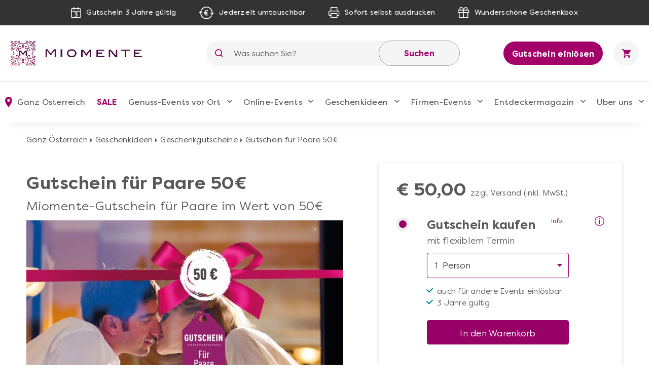

--- FILE ---
content_type: text/html; charset=UTF-8
request_url: https://www.miomente.at/oesterreich/gutschein-fuer-paare-50/
body_size: 23951
content:
<!DOCTYPE html><html
xmlns="http://www.w3.org/1999/xhtml" xmlns:fb="http://www.facebook.com/2008/fbml" xmlns:og="http://opengraph.org/schema/" xml:lang="de" lang="de"><head><link
rel="preconnect" href="https://consentmanager.mgr.consensu.org"><link
rel="preload" href="https://www.miomente.at/skin/frontend/ultimo/default/fonts/FilsonPro-Medium.woff" as="font" type="font/woff" crossorigin><link
rel="preload" href="https://www.miomente.at/skin/frontend/ultimo/default/fonts/FilsonPro-Book.woff" as="font" type="font/woff" crossorigin><link
rel="preload" href="https://www.miomente.at/skin/frontend/ultimo/default/fonts/FilsonPro-Medium.woff2" as="font" type="font/woff2" crossorigin><link
rel="preload" href="https://www.miomente.at/skin/frontend/ultimo/default/fonts/FilsonPro-Book.woff2" as="font" type="font/woff2" crossorigin> <script nodefer type="text/javascript">window.dataLayer=window.dataLayer||[];</script> <meta
http-equiv="Content-Type" content="text/html; charset=utf-8" /><title>Gutschein für Paare 50 € – kulinarischer Genuss mal zwei</title><link
rel="canonical" href="https://www.miomente.at/oesterreich/gutschein-fuer-paare-50/" /><link
rel="alternate" hreflang="de-de" href="https://www.miomente.de/deutschland/gutschein-fuer-paare-50/" /><link
rel="alternate" hreflang="de-at" href="https://www.miomente.at/oesterreich/gutschein-fuer-paare-50/" /><meta
name="viewport" content="width=device-width, initial-scale=1.0"><meta
name="description" content="Mit einem Gutschein für Paare von Miomente im Wert von 50€ verdoppelt sich der Genuss bei einem Kochkurs, einer Weinprobe oder einem Krimi-Dinner" /><meta
name="keywords" content="" /><meta
name="robots" content="INDEX, FOLLOW" /><meta
property="og:title" content="Gutschein für Paare 50€" /><meta
property="og:type" content="product" /><meta
property="og:image" content="https://www.miomente.at/media/catalog/product/cache/32/small_image/200x200/9df78eab33525d08d6e5fb8d27136e95/w/e/wertgutschein-geschenk-gutschein-paare-50.jpg" /><meta
property="og:url" content="https://www.miomente.at/oesterreich/gutschein-fuer-paare-50/" /><meta
property="og:description" content="Verschenken Sie Gl&uuml;cksmomente!&nbsp;F&uuml;r Paare mit Sinn f&uuml;r guten Geschmack und vier H&auml;ndchen f&uuml;r leckeres Essen und gute Getr&auml;nke: Mit unserem&nbsp;Kurse f&uuml;r Paare-Gutschein&nbsp;k&ouml;nnen Sie ambitionierte Hobbyk&ouml;che und alle, die es noch werden wollen, gl&uuml;cklich machen! Gemeinsam Kochen ist eine der sch&ouml;nsten Formen, Zeit zu verbringen! Neue Gew&uuml;rze und Kr&auml;uter kosten, riechen, probieren und gemeinsam genie&szlig;en &ndash; was k&ouml;nnte sinnlicher sei? Auch wenn Geschm&auml;cker verschieden sind, gehen Sie gemeinsam auf eine Abenteuerreise in ferne K&uuml;chen. Und wer eine prickelnde Auffrischung ben&ouml;tigt, kann sich bei einem aphrodisischen Kochkurs von Miomente Anregungen holen und das Feuer der Liebe neu entfachen.&nbsp;Ein Gutschein ist&nbsp;bei uns&nbsp;ist 3 Jahre g&uuml;ltig&nbsp;und f&uuml;r&nbsp;alle Kurse einl&ouml;sbar,&nbsp;die Ihren Beschenkten Freude bereiten.&nbsp;" /><meta
property="og:site_name" content="Ganz Österreich" /><link
rel="icon" href="https://www.miomente.at/media/favicon/default/favicon.png" type="image/x-icon" /><link
rel="shortcut icon" href="https://www.miomente.at/media/favicon/default/favicon.png" type="image/x-icon" />
<link
rel="stylesheet" type="text/css" href="https://www.miomente.at/media/css_secure/8972aa1f434acf62b5c6dbdcc5ac24cd.css" /><link
rel="stylesheet" type="text/css" href="https://www.miomente.at/media/css_secure/81e450975bcb18d6cebf07c01b68a822.css" media="all" />  <!--[if lt IE 8]><link
rel="stylesheet" type="text/css" href="https://www.miomente.at/media/css_secure/e09dee4328fa4ed1b1656b5b07f56130.css" media="all" />
<![endif]-->
 <meta
name="facebook-domain-verification" content="vwl39ghcifa0os6rro5xp61oupb6ke" /> <script nodefer type="text/javascript">(function(i,s,o,g,r,a,m){i['GoogleAnalyticsObject']=r;i[r]=i[r]||function(){(i[r].q=i[r].q||[]).push(arguments)},i[r].l=1*new Date();a=s.createElement(o),m=s.getElementsByTagName(o)[0];a.async=1;a.src=g;m.parentNode.insertBefore(a,m)})(window,document,'script','https://www.google-analytics.com/analytics.js','ga');ga('create','UA-18696132-1','auto');ga('require','GTM-KQ8W26N');ga('send','pageview');</script> <script nodefer>window.dataLayer=window.dataLayer||[];function gtag(){dataLayer.push(arguments);}
gtag('consent','default',{'ad_storage':'denied','analytics_storage':'denied','wait_for_update':500});dataLayer.push({'event':'default_consent'});</script> <script nodefer type="text/javascript">(function(w,d,s,l,i){w[l]=w[l]||[];w[l].push({'gtm.start':new Date().getTime(),event:'gtm.js'});var f=d.getElementsByTagName(s)[0],j=d.createElement(s),dl=l!='dataLayer'?'&l='+l:'';j.async=true;j.src='https://www.googletagmanager.com/gtm.js?id='+i+dl+'&gtm_auth=L6e-rTuz0_CtSx292GWYwg&gtm_preview=env-2&gtm_cookies_win=x';f.parentNode.insertBefore(j,f);})(window,document,'script','dataLayer','GTM-W7ZZCQL');</script> <style type="text/css">.footer-container{background-image:url(https://www.miomente.at/media/wysiwyg/infortis/ultimo/_patterns/default/1.png)}</style></head><body
class="catalog-product-view catalog-product-view product-gutschein-fuer-paare-50 "> <noscript><iframe
src="https://www.googletagmanager.com/ns.html?id=GTM-W7ZZCQL&gtm_auth=L6e-rTuz0_CtSx292GWYwg&gtm_preview=env-2&gtm_cookies_win=x"
height="0" width="0" style="display:none;visibility:hidden"></iframe></noscript>
</noscript><div
id="root-wrapper"><div
class="wrapper">
<noscript><div
class="global-site-notice noscript"><div
class="notice-inner"><p>
<strong>JavaScript seems to be disabled in your browser.</strong><br
/>
Sie müssen JavaScript in Ihrem Browser aktivieren um alle Funktionen in diesem Shop nutzen zu können.</p></div></div>
</noscript><div
class="page"><div
class="GWA header"><div
class="GWA header-top"><div
class="container"><div
class="header-top__item calendar">
<img
src="https://www.miomente.at/skin/frontend/ultimo/default/images/topbar/header-calendar.svg" alt="Calendar Icon">
<span>Gutschein 3 Jahre gültig</span></div><div
class="header-top__item euro">
<img
src="https://www.miomente.at/skin/frontend/ultimo/default/images/topbar/header-euro.svg" alt="Euro Icon">
<span>Jederzeit umtauschbar</span></div><div
class="header-top__item printer">
<img
src="https://www.miomente.at/skin/frontend/ultimo/default/images/topbar/header-printer.svg" alt="Printer Icon">
<span>Sofort selbst ausdrucken</span></div><div
class="header-top__item giftbox">
<img
src="https://www.miomente.at/skin/frontend/ultimo/default/images/topbar/header-gift.svg" alt="GiftBox Icon">
<span>Wunderschöne Geschenkbox</span></div></div></div><div
class="header-main"><div
class="container"><div
class="burger-wrapper"><div
class="burger">
<span
class="burger__line"></span></div>
<a
href="https://www.miomente.at/oesterreich/gutschein-einloesen/" class="einloesewelt-link btn-primary-inversed btn-primary-inversed__small">Gutschein einlösen</a></div>
<a
class="mobile-logo" href="https://www.miomente.at/" title="Miomente">
<img
alt="Miomente, kulinarische Events für Geniesser" src="https://www.miomente.at/skin/frontend/ultimo/default/images/goldenwebage/mobile-logo.svg">
</a>
<a
class="logo" href="https://www.miomente.at/" title="Miomente">
<img
alt="Miomente, kulinarische Events für Geniesser" src="https://www.miomente.at/skin/frontend/ultimo/default/images/goldenwebage/logo.png">
</a><div
class="search-wrapper"><div
class="search-close">
<img
src="https://www.miomente.at/skin/frontend/ultimo/default/images/goldenwebage/icons/arrow-left.svg" alt="Arrow Left Icon"></div><form
class="search" role="search" id="search_mini_form" action="https://www.miomente.at/oesterreich/catalogsearch/result/" method="get"><div
class="search__icon">
<img
src="https://www.miomente.at/skin/frontend/ultimo/default/images/goldenwebage/icons/search.svg" alt="Search Icon"></div>
<input
type="search" name="q" id="search" class="i-search" value="" maxlength="128"><div
id="search_autocomplete" class="search-autocomplete"></div>
<button
class="search__apply">Suchen</button></form></div><div
class="search__trigger">
<img
src="https://www.miomente.at/skin/frontend/ultimo/default/images/goldenwebage/icons/search.svg" alt="Search Icon"></div>  <div
class="right-nav">
<a
href="https://www.miomente.at/oesterreich/gutschein-einloesen/" class="btn-primary-inversed">Gutschein einlösen</a>
<a
href="#" title="Keine Produkte in Ihrem Warenkorb"><div
class="cart"><div
class="cart__trigger">
<img
src="https://www.miomente.at/skin/frontend/ultimo/default/images/goldenwebage/icons/shopping-cart.svg" alt="Shopping Cart Icon"></div></div>
</a></div></div></div><nav
class="nav"><div
class="container"><div
class="nav-header"><div
class="burger-wrapper"><div
class="burger">
<span
class="burger__line"></span><div
class="burger__text">
Schließen</div></div></div></div><ul
class="nav-list"><li
class="nav-item disabled"><div
class="nav__link">
<img
src="https://www.miomente.at/skin/frontend/ultimo/default/images/goldenwebage/icons/nav-location.svg" alt="Location Mark Icon" class="nav__link__icon">
Ganz Österreich</div><div
class="nav-dropdown stores"><div
class="container"><div
class="nav-dropdown-table"><div
class="nav-dropdown-wrapper with-border large"><div
class="storelist-columns"><ul
class="storelist-column"><li
class="nav-dropdown__item"><a
href="https://www.miomente.at/oesterreich/" class="nav__link" style="color:#960067;font-weight:bold"><span
class="store-name">Ganz Österreich</span></a></li><li
class="nav-dropdown__item"><a
href="https://www.miomente.at/innsbruck/" class="nav__link" ><span
class="store-name">Innsbruck</span></a></li></ul><ul
class="storelist-column"><li
class="nav-dropdown__item"><a
href="https://www.miomente.at/salzburg/" class="nav__link" ><span
class="store-name">Salzburg</span></a></li><li
class="nav-dropdown__item"><a
href="https://www.miomente.at/wien/" class="nav__link" ><span
class="store-name">Wien</span></a></li></ul></div></div></div></div></div></li><li
class="nav-item  cityselect-mobile"><div
class="nav__trigger">
<span
class="nav__link">Ihre Stadt: Ganz Österreich</span><div
class="icon-dropdown">
<img
src="https://www.miomente.at/skin/frontend/ultimo/default/images/goldenwebage/icons/nav-dropdown.svg" alt="Arrow Dropdown Icon"></div></div><div
class="nav-dropdown"><div
class="container"><div
class="nav-dropdown-table"><div
class="nav-dropdown-wrapper with-border large"><h6 class="nav-sub__trigger disabled">Alles Wichtige auf einen Blick
<img
src="https://www.miomente.at/skin/frontend/ultimo/default/images/goldenwebage/icons/nav-dropdown.svg" alt="Arrow Dropdown Icon"></h6><ul
class="nav-dropdown-list active"><li
class="nav-dropdown__item">
<a
href="https://www.miomente.at/innsbruck/" class="nav__link">
Innsbruck                                                    </a></li><li
class="nav-dropdown__item">
<a
href="https://www.miomente.at/salzburg/" class="nav__link">
Salzburg                                                    </a></li><li
class="nav-dropdown__item">
<a
href="https://www.miomente.at/wien/" class="nav__link">
Wien                                                    </a></li></ul></div></div></div></div></li><li
class="nav-item cat117"><div
class="nav__trigger"><a
href="https://www.miomente.at/oesterreich/sale/" title="SALE in Ganz Österreich" class="nav__link">
SALE                    </a><div
class="icon-dropdown">
<img
src="https://www.miomente.at/skin/frontend/ultimo/default/images/goldenwebage/icons/nav-dropdown.svg" alt="Arrow Dropdown Icon"></div></div></li><li
class="nav-item cat3"><div
class="nav__trigger"><a
href="https://www.miomente.at/oesterreich/genuss-kategorien/" title="Genuss-Events vor Ort in Ganz Österreich" class="nav__link">
Genuss-Events vor Ort                    </a><div
class="icon-dropdown">
<img
src="https://www.miomente.at/skin/frontend/ultimo/default/images/goldenwebage/icons/nav-dropdown.svg" alt="Arrow Dropdown Icon"></div></div><div
class="nav-dropdown genussevents"><div
class="container"><div
class="nav-dropdown-table"><div
class="nav-dropdown-wrapper first"><h6 class="nav-sub__trigger">Genuss-Events vor Ort                                    <img
src="https://www.miomente.at/skin/frontend/ultimo/default/images/goldenwebage/icons/nav-dropdown.svg" alt="Arrow Dropdown Icon"></h6><ul
class="nav-dropdown-list"><li
class="nav-dropdown__item"><div
class="slide__trigger">
<a
href="https://www.miomente.at/oesterreich/genuss-kategorien/kochkurse/" class="nav__link flex-column" title="Kochkurse">
Kochkurse
</a>
<img
src="https://www.miomente.at/skin/frontend/ultimo/default/images/goldenwebage/icons/nav-dropdown.svg" alt="Arrow Dropdown Icon"></div><ul
class="slide-list"><li
class="nav-dropdown__item catid_81">
<a
href="https://www.miomente.at/oesterreich/genuss-kategorien/kochkurse/anfaenger-kochkurse/" class="nav__link">
Anfänger-Kochkurse
</a></li><li
class="nav-dropdown__item catid_69">
<a
href="https://www.miomente.at/oesterreich/genuss-kategorien/kochkurse/asia-kochkurse/" class="nav__link">
Asia-Kochkurse
</a></li><li
class="nav-dropdown__item catid_73">
<a
href="https://www.miomente.at/oesterreich/genuss-kategorien/kochkurse/fisch-kochkurse/" class="nav__link">
Fisch-Kochkurse
</a></li><li
class="nav-dropdown__item catid_74">
<a
href="https://www.miomente.at/oesterreich/genuss-kategorien/kochkurse/fleisch-kochkurse/" class="nav__link">
Fleisch-Kochkurse
</a></li><li
class="nav-dropdown__item catid_82">
<a
href="https://www.miomente.at/oesterreich/genuss-kategorien/kochkurse/kochkurse-fuer-fortgeschrittene/" class="nav__link">
Kochkurse für Fortgeschrittene
</a></li><li
class="nav-dropdown__item catid_75">
<a
href="https://www.miomente.at/oesterreich/genuss-kategorien/kochkurse/mediterrane-kochkurse/" class="nav__link">
Mediterrane Kochkurse
</a></li><li
class="nav-dropdown__item catid_70">
<a
href="https://www.miomente.at/oesterreich/genuss-kategorien/kochkurse/orientalische-kochkurse/" class="nav__link">
Orientalische Kochkurse
</a></li><li
class="nav-dropdown__item catid_77">
<a
href="https://www.miomente.at/oesterreich/genuss-kategorien/kochkurse/regionale-kochkurse/" class="nav__link">
Regionale Kochkurse
</a></li><li
class="nav-dropdown__item catid_71">
<a
href="https://www.miomente.at/oesterreich/genuss-kategorien/kochkurse/vegetarisch-vegane-kochkurse/" class="nav__link">
Vegetarische und vegane Kochkurse
</a></li></ul></li></li><li
class="nav-dropdown__item catid_11"><a
href="https://www.miomente.at/oesterreich/genuss-kategorien/weinseminare/" class="nav__link">Weinseminare</a></li><li
class="nav-dropdown__item catid_10"><a
href="https://www.miomente.at/oesterreich/genuss-kategorien/backkurse/" class="nav__link">Backkurse</a></li><li
class="nav-dropdown__item catid_9"><a
href="https://www.miomente.at/oesterreich/genuss-kategorien/barista-kurse/" class="nav__link">Barista-Kurse</a></li><li
class="nav-dropdown__item catid_86"><a
href="https://www.miomente.at/oesterreich/genuss-kategorien/gin-tasting/" class="nav__link">Gin-Tasting</a></li><li
class="nav-dropdown__item catid_8"><a
href="https://www.miomente.at/oesterreich/genuss-kategorien/cocktailkurse/" class="nav__link">Cocktailkurse</a></li></ul></div><div
class="nav-dropdown-wrapper with-border second"><ul
class="nav-dropdown-list"><li
class="nav-dropdown__item catid_59"><a
href="https://www.miomente.at/oesterreich/genuss-kategorien/whisky-tasting/" class="nav__link">Whisky-Tasting</a></li><li
class="nav-dropdown__item catid_60"><a
href="https://www.miomente.at/oesterreich/genuss-kategorien/kulinarische-stadtfuehrungen/" class="nav__link">Kulinarische Stadtführungen</a></li><li
class="nav-dropdown__item catid_19"><a
href="https://www.miomente.at/oesterreich/genuss-kategorien/gesunde-ernaehrung/" class="nav__link">Gesunde Ernährung</a></li><li
class="nav-dropdown__item catid_63"><a
href="https://www.miomente.at/oesterreich/genuss-kategorien/junggesellenabschied/" class="nav__link">Junggesellen-Abschied</a></li><li
class="nav-dropdown__item catid_95"><a
href="https://www.miomente.at/oesterreich/genuss-kategorien/alle-genuss-events/" class="nav__link">Alle Genuss-Events</a></li><li
class="nav-dropdown__item catid_115"><a
href="https://www.miomente.at/oesterreich/genuss-kategorien/neue-genuss-events/" class="nav__link">Neue Genuss-Events</a></li></ul></div><div
class="nav-dropdown-wrapper all"><h6 class="nav-sub__trigger">Genuss-Events vor Ort                                    <img
src="https://www.miomente.at/skin/frontend/ultimo/default/images/goldenwebage/icons/nav-dropdown.svg" alt="Arrow Dropdown Icon"></h6><ul
class="nav-dropdown-list"><li
class="nav-dropdown__item"><div
class="slide__trigger">
<a
href="https://www.miomente.at/oesterreich/genuss-kategorien/kochkurse/" class="nav__link flex-column" title="Kochkurse">
Kochkurse
</a>
<img
src="https://www.miomente.at/skin/frontend/ultimo/default/images/goldenwebage/icons/nav-dropdown.svg" alt="Arrow Dropdown Icon"></div><ul
class="slide-list"><li
class="nav-dropdown__item catid_81">
<a
href="https://www.miomente.at/oesterreich/genuss-kategorien/kochkurse/anfaenger-kochkurse/" class="nav__link">
Anfänger-Kochkurse
</a></li><li
class="nav-dropdown__item catid_69">
<a
href="https://www.miomente.at/oesterreich/genuss-kategorien/kochkurse/asia-kochkurse/" class="nav__link">
Asia-Kochkurse
</a></li><li
class="nav-dropdown__item catid_73">
<a
href="https://www.miomente.at/oesterreich/genuss-kategorien/kochkurse/fisch-kochkurse/" class="nav__link">
Fisch-Kochkurse
</a></li><li
class="nav-dropdown__item catid_74">
<a
href="https://www.miomente.at/oesterreich/genuss-kategorien/kochkurse/fleisch-kochkurse/" class="nav__link">
Fleisch-Kochkurse
</a></li><li
class="nav-dropdown__item catid_82">
<a
href="https://www.miomente.at/oesterreich/genuss-kategorien/kochkurse/kochkurse-fuer-fortgeschrittene/" class="nav__link">
Kochkurse für Fortgeschrittene
</a></li><li
class="nav-dropdown__item catid_75">
<a
href="https://www.miomente.at/oesterreich/genuss-kategorien/kochkurse/mediterrane-kochkurse/" class="nav__link">
Mediterrane Kochkurse
</a></li><li
class="nav-dropdown__item catid_70">
<a
href="https://www.miomente.at/oesterreich/genuss-kategorien/kochkurse/orientalische-kochkurse/" class="nav__link">
Orientalische Kochkurse
</a></li><li
class="nav-dropdown__item catid_77">
<a
href="https://www.miomente.at/oesterreich/genuss-kategorien/kochkurse/regionale-kochkurse/" class="nav__link">
Regionale Kochkurse
</a></li><li
class="nav-dropdown__item catid_71">
<a
href="https://www.miomente.at/oesterreich/genuss-kategorien/kochkurse/vegetarisch-vegane-kochkurse/" class="nav__link">
Vegetarische und vegane Kochkurse
</a></li></ul></li></li><li
class="nav-dropdown__item catid_11"><a
href="https://www.miomente.at/oesterreich/genuss-kategorien/weinseminare/" class="nav__link">Weinseminare</a></li><li
class="nav-dropdown__item catid_10"><a
href="https://www.miomente.at/oesterreich/genuss-kategorien/backkurse/" class="nav__link">Backkurse</a></li><li
class="nav-dropdown__item catid_9"><a
href="https://www.miomente.at/oesterreich/genuss-kategorien/barista-kurse/" class="nav__link">Barista-Kurse</a></li><li
class="nav-dropdown__item catid_86"><a
href="https://www.miomente.at/oesterreich/genuss-kategorien/gin-tasting/" class="nav__link">Gin-Tasting</a></li><li
class="nav-dropdown__item catid_8"><a
href="https://www.miomente.at/oesterreich/genuss-kategorien/cocktailkurse/" class="nav__link">Cocktailkurse</a></li><li
class="nav-dropdown__item catid_59"><a
href="https://www.miomente.at/oesterreich/genuss-kategorien/whisky-tasting/" class="nav__link">Whisky-Tasting</a></li><li
class="nav-dropdown__item catid_60"><a
href="https://www.miomente.at/oesterreich/genuss-kategorien/kulinarische-stadtfuehrungen/" class="nav__link">Kulinarische Stadtführungen</a></li><li
class="nav-dropdown__item catid_19"><a
href="https://www.miomente.at/oesterreich/genuss-kategorien/gesunde-ernaehrung/" class="nav__link">Gesunde Ernährung</a></li><li
class="nav-dropdown__item catid_63"><a
href="https://www.miomente.at/oesterreich/genuss-kategorien/junggesellenabschied/" class="nav__link">Junggesellen-Abschied</a></li><li
class="nav-dropdown__item catid_95"><a
href="https://www.miomente.at/oesterreich/genuss-kategorien/alle-genuss-events/" class="nav__link">Alle Genuss-Events</a></li><li
class="nav-dropdown__item catid_115"><a
href="https://www.miomente.at/oesterreich/genuss-kategorien/neue-genuss-events/" class="nav__link">Neue Genuss-Events</a></li></ul></div><div
class="nav-dropdown-wrapper with-border"><h6 class="nav-sub__trigger">Kochkurs-Themen
<img
src="https://www.miomente.at/skin/frontend/ultimo/default/images/goldenwebage/icons/nav-dropdown.svg" alt="Arrow Dropdown Icon"></h6><ul
class="nav-dropdown-list"><li
class="nav-dropdown__item cat_id81">
<a
href="https://www.miomente.at/oesterreich/genuss-kategorien/kochkurse/anfaenger-kochkurse/" class="nav__link">Anfänger-Kochkurse</a></li><li
class="nav-dropdown__item cat_id69">
<a
href="https://www.miomente.at/oesterreich/genuss-kategorien/kochkurse/asia-kochkurse/" class="nav__link">Asia-Kochkurse</a></li><li
class="nav-dropdown__item cat_id73">
<a
href="https://www.miomente.at/oesterreich/genuss-kategorien/kochkurse/fisch-kochkurse/" class="nav__link">Fisch-Kochkurse</a></li><li
class="nav-dropdown__item cat_id74">
<a
href="https://www.miomente.at/oesterreich/genuss-kategorien/kochkurse/fleisch-kochkurse/" class="nav__link">Fleisch-Kochkurse</a></li><li
class="nav-dropdown__item cat_id82">
<a
href="https://www.miomente.at/oesterreich/genuss-kategorien/kochkurse/kochkurse-fuer-fortgeschrittene/" class="nav__link">Kochkurse für Fortgeschrittene</a></li><li
class="nav-dropdown__item cat_id75">
<a
href="https://www.miomente.at/oesterreich/genuss-kategorien/kochkurse/mediterrane-kochkurse/" class="nav__link">Mediterrane Kochkurse</a></li><li
class="nav-dropdown__item cat_id70">
<a
href="https://www.miomente.at/oesterreich/genuss-kategorien/kochkurse/orientalische-kochkurse/" class="nav__link">Orientalische Kochkurse</a></li><li
class="nav-dropdown__item cat_id77">
<a
href="https://www.miomente.at/oesterreich/genuss-kategorien/kochkurse/regionale-kochkurse/" class="nav__link">Regionale Kochkurse</a></li><li
class="nav-dropdown__item cat_id71">
<a
href="https://www.miomente.at/oesterreich/genuss-kategorien/kochkurse/vegetarisch-vegane-kochkurse/" class="nav__link">Vegetarische und vegane Kochkurse</a></li></ul></div><div
class="nav-dropdown-wrapper newevents"><h6 class="nav-sub__trigger">Neue Events
<img
src="https://www.miomente.at/skin/frontend/ultimo/default/images/goldenwebage/icons/nav-dropdown.svg" alt="Arrow Dropdown Icon"></h6><ul
class="nav-dropdown-list"><li
class="nav-dropdown__item">
<a
href="https://www.miomente.at/aachen/fermentations-workshop/" class="nav__link" title="Fermentations-Workshop">
<img
class="lazy" data-src="https://www.miomente.at/media/catalog/product/cache/32/image/300x200/cbcbef48e5e3bcce7c7ed908f20bc5b4/placeholder/default/miomente_placeholder_img.jpg"
alt="Fermentations-Workshop">
Fermentations-Workshop
</a></li><li
class="nav-dropdown__item">
<a
href="https://www.miomente.at/aachen/afrika-vielfalt-in-eritrea-und-aethiopien/" class="nav__link" title="Afrika - Vielfalt in Eritrea und Äthiopien!">
<img
class="lazy" data-src="https://www.miomente.at/media/catalog/product/cache/32/image/300x200/cbcbef48e5e3bcce7c7ed908f20bc5b4/placeholder/default/miomente_placeholder_img.jpg"
alt="Afrika - Vielfalt in Eritrea und Äthiopien!">
Afrika - Vielfalt in Eritrea und Äthiopien!
</a></li></ul></div><div
class="nav-dropdown-wrapper disabled">
<a
href="https://www.miomente.at/oesterreich/" class="nav__link title__link no-wrap">
<img
src="https://www.miomente.at/skin/frontend/ultimo/default/images/goldenwebage/icons/nav-location.svg" alt="Location Mark Icon">
Wählen Sie Ihre Miomente Stadt
</a></div></div></div></div></li><li
class="nav-item cat97"><div
class="nav__trigger"><a
href="https://www.miomente.at/eventsathome/" title="Online-Events" class="nav__link">
Online-Events                    </a><div
class="icon-dropdown">
<img
src="https://www.miomente.at/skin/frontend/ultimo/default/images/goldenwebage/icons/nav-dropdown.svg" alt="Arrow Dropdown Icon"></div></div><div
class="nav-dropdown online-events"><div
class="container"><div
class="nav-dropdown-table"><div
class="nav-dropdown-wrapper with-border"><h6 class="nav-sub__trigger">Online-Events                                    <img
src="https://www.miomente.at/skin/frontend/ultimo/default/images/goldenwebage/icons/nav-dropdown.svg" alt="Arrow Dropdown Icon"></h6><ul
class="nav-dropdown-list"><li
class="nav-dropdown__item catid_113"><a
href="https://www.miomente.at/alle-online-events/" class="nav__link">Alle Online-Events</a></li><li
class="nav-dropdown__item catid_104"><a
href="https://www.miomente.at/online-backkurse/" class="nav__link">Online-Backkurse</a></li><li
class="nav-dropdown__item catid_110"><a
href="https://www.miomente.at/online-elebnisdinner-mit-kochshow/" class="nav__link">Online Erlebnisdinner</a></li><li
class="nav-dropdown__item catid_102"><a
href="https://www.miomente.at/online-genussreisen/" class="nav__link">Online Genussreisen</a></li><li
class="nav-dropdown__item catid_114"><a
href="https://www.miomente.at/online-gourmet-tastings/" class="nav__link">Online Gourmet-Tastings</a></li><li
class="nav-dropdown__item catid_100"><a
href="https://www.miomente.at/online-kochkurse/" class="nav__link">Online Kochkurse</a></li><li
class="nav-dropdown__item catid_101"><a
href="https://www.miomente.at/online-weinproben/" class="nav__link">Online Weinproben</a></li></ul></div><div
class="nav-dropdown-wrapper with-border"><h6 class="nav-sub__trigger">Online Topseller
<img
src="https://www.miomente.at/skin/frontend/ultimo/default/images/goldenwebage/icons/nav-dropdown.svg" alt="Arrow Dropdown Icon"></h6><ul
class="nav-dropdown-list"><li
class="nav-dropdown__item"><a
href="https://www.miomente.at/oesterreich/kochkurs-online-sushi/" class="nav__link" title="Sushi-Kochkurs@Home"><img
class="lazy" data-src="https://www.miomente.at/media/catalog/product/cache/32/image/300x200/cbcbef48e5e3bcce7c7ed908f20bc5b4/o/n/online-kochkurs-sushizubereiten.jpg"
alt="Sushi-Kochkurs@Home">Sushi-Kochkurs@Home</a></li><li
class="nav-dropdown__item"><a
href="https://www.miomente.at/oesterreich/wein-kaese-genuss-at-home/" class="nav__link" title="Wein- & Käse-Genuss@Home für 2"><img
class="lazy" data-src="https://www.miomente.at/media/catalog/product/cache/32/image/300x200/cbcbef48e5e3bcce7c7ed908f20bc5b4/w/e/wein-und-kaese-genuss-at-home-miomente-5_1.jpg"
alt="Wein- & Käse-Genuss@Home für 2">Wein- & Käse-Genuss@Home für 2</a></li><li
class="nav-dropdown__item"><a
href="https://www.miomente.at/oesterreich/online-kochkurs-pizza-ohne-box/" class="nav__link" title="Die beste Pizza@Home"><img
class="lazy" data-src="https://www.miomente.at/media/catalog/product/cache/32/image/300x200/cbcbef48e5e3bcce7c7ed908f20bc5b4/o/n/online-kochkurs-pizza-gebacken.jpg"
alt="Die beste Pizza@Home">Die beste Pizza@Home</a></li></ul></div><div
class="nav-dropdown-wrapper"><h6 class="nav-sub__trigger">Neue Online-Events
<img
src="https://www.miomente.at/skin/frontend/ultimo/default/images/goldenwebage/icons/nav-dropdown.svg" alt="Arrow Dropdown Icon"></h6><ul
class="nav-dropdown-list"></ul></div><div
class="nav-dropdown-wrapper"></div></div></div></div></li><li
class="nav-item cat6"><div
class="nav__trigger"><a
href="https://www.miomente.at/oesterreich/geschenkideen/" title="Geschenkideen in Ganz Österreich" class="nav__link">
Geschenkideen                    </a><div
class="icon-dropdown">
<img
src="https://www.miomente.at/skin/frontend/ultimo/default/images/goldenwebage/icons/nav-dropdown.svg" alt="Arrow Dropdown Icon"></div></div><div
class="nav-dropdown"><div
class="container"><div
class="nav-dropdown-table"><div
class="nav-dropdown-wrapper with-border"><h6 class="nav-sub__trigger">Für wen
<img
src="https://www.miomente.at/skin/frontend/ultimo/default/images/goldenwebage/icons/nav-dropdown.svg" alt="Arrow Dropdown Icon"></h6><ul
class="nav-dropdown-list"><li
class="nav-dropdown__item cat_id89">
<a
href="https://www.miomente.at/oesterreich/geschenkideen/genussentdecker-boxen/" class="nav__link">Genussentdecker-Boxen</a></li><li
class="nav-dropdown__item cat_id116">
<a
href="https://www.miomente.at/oesterreich/geschenkideen/diy-boxen/" class="nav__link">DIY-Boxen</a></li><li
class="nav-dropdown__item cat_id38">
<a
href="https://www.miomente.at/oesterreich/geschenkideen/weihnachtsgeschenke/" class="nav__link">Weihnachtsgeschenke</a></li><li
class="nav-dropdown__item cat_id51">
<a
href="https://www.miomente.at/oesterreich/geschenkideen/geschenke-fuer-frauen/" class="nav__link">Geschenke für Frauen</a></li><li
class="nav-dropdown__item cat_id52">
<a
href="https://www.miomente.at/oesterreich/geschenkideen/geschenke-fur-maenner/" class="nav__link">Geschenke für Männer</a></li><li
class="nav-dropdown__item cat_id53">
<a
href="https://www.miomente.at/oesterreich/geschenkideen/geschenke-fuer-paare/" class="nav__link">Geschenke für Paare</a></li><li
class="nav-dropdown__item cat_id55">
<a
href="https://www.miomente.at/oesterreich/geschenkideen/hochzeitsgeschenke/" class="nav__link">Hochzeits-Geschenke</a></li><li
class="nav-dropdown__item cat_id54">
<a
href="https://www.miomente.at/oesterreich/geschenkideen/muttertagsgeschenke/" class="nav__link">Muttertagsgeschenke</a></li><li
class="nav-dropdown__item cat_id56">
<a
href="https://www.miomente.at/oesterreich/geschenkideen/geschenkgutscheine/" class="nav__link">Geschenkgutscheine</a></li></ul></div><div
class="nav-dropdown-wrapper with-border geschenkboxen"><h6 class="nav-sub__trigger">Geschenkboxen
<img
src="https://www.miomente.at/skin/frontend/ultimo/default/images/goldenwebage/icons/nav-dropdown.svg" alt="Arrow Dropdown Icon"></h6><ul
class="nav-dropdown-list"><li
class="nav-dropdown__item">
<a
href="https://www.miomente.at/oesterreich/geschenkideen/genussentdecker-boxen/" class="nav__link">
<img
style="max-width: none;max-height: 155px" src="https://www.miomente.at/skin/frontend/ultimo/default/images/goldenwebage/genussentdecker-boxen.jpg" loading="lazy" alt="Geschenkboxen" class="preview-image displaymobile">
</a></li></ul></div><div
class="nav-dropdown-wrapper topseller"><h6 class="nav-sub__trigger">Topseller
<img
src="https://www.miomente.at/skin/frontend/ultimo/default/images/goldenwebage/icons/nav-dropdown.svg" alt="Arrow Dropdown Icon"></h6><ul
class="nav-dropdown-list"><li
class="nav-dropdown__item">
<a
href="https://www.miomente.at/oesterreich/geschenk-gutschein-geschenkbox-100/" class="nav__link">
<img
style="max-width: none;max-height: 155px" src="https://www.miomente.at/media/catalog/product/cache/32/image/9df78eab33525d08d6e5fb8d27136e95/e/r/erlebnis-geschenk-gutschein-100-euro-miomente.jpg" alt="Geschenkbox 100€"
loading="lazy" alt="Geschenkbox 100€" class="displaymobile">
</a></li></ul></div></div></div></div></li><li
class="nav-item cat21"><div
class="nav__trigger"><a
href="https://www.miomente.at/oesterreich/firmen-events/" title="Firmen-Events in Ganz Österreich" class="nav__link">
Firmen-Events                    </a><div
class="icon-dropdown">
<img
src="https://www.miomente.at/skin/frontend/ultimo/default/images/goldenwebage/icons/nav-dropdown.svg" alt="Arrow Dropdown Icon"></div></div><div
class="nav-dropdown businessevents"><div
class="container"><div
class="nav-dropdown-table"><div
class="nav-dropdown-wrapper with-border"><h6 class="nav-sub__trigger">Auswahl nach Anlass
<img
src="https://www.miomente.at/skin/frontend/ultimo/default/images/goldenwebage/icons/nav-dropdown.svg" alt="Arrow Dropdown Icon"></h6><ul
class="nav-dropdown-list"><li
class="nav-dropdown__item catid_22">
<a
href="https://www.miomente.at/oesterreich/firmen-events/weihnachtsfeier/" class="nav__link">Weihnachtsfeier</a></li><li
class="nav-dropdown__item catid_36">
<a
href="https://www.miomente.at/oesterreich/firmen-events/teambuilding/" class="nav__link">Teambuilding</a></li><li
class="nav-dropdown__item catid_24">
<a
href="https://www.miomente.at/oesterreich/firmen-events/incentive/" class="nav__link">Incentive</a></li><li
class="nav-dropdown__item catid_37">
<a
href="https://www.miomente.at/oesterreich/firmen-events/betriebsausflug/" class="nav__link">Betriebsausflug</a></li><li
class="nav-dropdown__item catid_96">
<a
href="https://www.miomente.at/oesterreich/firmen-events/alle-firmen-events/" class="nav__link">Alle Firmen-Events</a></li><li>
<a
href="https://www.miomente.at/oesterreich/firmen-event-anfrage" class="nav__link">Firmen-Event Anfrage</a></li></ul></div><div
class="nav-dropdown-wrapper with-border"><h6 class="nav-sub__trigger">Eventlocations
<img
src="https://www.miomente.at/skin/frontend/ultimo/default/images/goldenwebage/icons/nav-dropdown.svg" alt="Arrow Dropdown Icon"></h6><ul
class="nav-dropdown-list"><li
class="nav-dropdown__item">
<a
href="https://www.miomente.at/entdeckermagazin/eventlocations-in-oesterreich/" class="nav__link">
<img
src="https://www.miomente.at/skin/frontend/ultimo/default/images/goldenwebage/noimage.jpg" loading="lazy" alt="Eventlocations" class="preview-image displaymobile">
</a></li></ul></div><div
class="nav-dropdown-wrapper with-border"><h6 class="nav-sub__trigger">Firmen-Event Anfrage                                    <img
src="https://www.miomente.at/skin/frontend/ultimo/default/images/goldenwebage/icons/nav-dropdown.svg" alt="Arrow Dropdown Icon"></h6><ul
class="nav-dropdown-list"><li
class="nav-dropdown__item">
<a
href="https://www.miomente.at/oesterreich/firmen-event-anfrage" class="nav__link" title="Firmen-Event Anfrage">
<img
loading="lazy" src="https://www.miomente.at/skin/frontend/ultimo/default/images/goldenwebage/firmenevent-anfrage-miomente.jpg" alt="Firmen Event Anfrage" class="preview-image displaymobile">
</a></li></ul></div><div
class="nav-dropdown-wrapper reviews"><h6 class="nav-sub__trigger">Kundenstimmen
<img
src="https://www.miomente.at/skin/frontend/ultimo/default/images/goldenwebage/icons/nav-dropdown.svg" alt="Arrow Dropdown Icon"></h6><ul
class="nav-dropdown-list"><li
class="nav-dropdown__item"><p
class="kundenstimmen_menu">
"Als Organisator unserer Betriebsweihnachtsfeier war ich sehr froh, Ihr Angebot gewählt zu haben, da Sie mir sehr viel Arbeit abnahmen und ich jederzeit das Gefühl hatte, gut betreut zu werden. Unsere Sonderwünsche wurden ermöglicht und die Kommunikation verlief sehr schnell und angenehm. Die Feier selbst war ausgesprochen gelungen und hat allen Kollegen so gut gefallen, dass wir dieses Event sicherlich wiederholen werden." ekon Haus- und Vermögensverwaltung GmbH</p></li></ul></div></div></div></div></li><li
class="nav-item cat94"><div
class="nav__trigger"><a
href="https://www.miomente.at/entdeckermagazin/" title="Entdeckermagazin" class="nav__link">
Entdeckermagazin                    </a><div
class="icon-dropdown">
<img
src="https://www.miomente.at/skin/frontend/ultimo/default/images/goldenwebage/icons/nav-dropdown.svg" alt="Arrow Dropdown Icon"></div></div><div
class="nav-dropdown entdeckermagazin"><div
class="container"><div
class="nav-dropdown-table"><div
class="nav-dropdown-wrapper with-border"><h6 class="nav-sub__trigger">News, Rezepte und Tricks
<img
src="https://www.miomente.at/skin/frontend/ultimo/default/images/goldenwebage/icons/nav-dropdown.svg" alt="Arrow Dropdown Icon"></h6><ul
class="nav-dropdown-list"><li
class="nav-dropdown__item"><div
class="slide__trigger">
<a
href="https://www.miomente.de/entdeckermagazin/kuechenlatein/" class="nav__link flex-column" title="Küchenlatein">
Küchenlatein
</a>
<img
src="https://www.miomente.at/skin/frontend/ultimo/default/images/goldenwebage/icons/nav-dropdown.svg" alt="Arrow Dropdown Icon"></div><ul
class="slide-list"><li
class="nav-dropdown__item">
<a
href="https://www.miomente.de/entdeckermagazin/kuechenlatein/aus-aller-welt/" class="nav__link">
Aus aller Welt
</a></li><li
class="nav-dropdown__item">
<a
href="https://www.miomente.de/entdeckermagazin/kuechenlatein/aus-der-heimat/" class="nav__link">
Aus der Heimat
</a></li><li
class="nav-dropdown__item">
<a
href="https://www.miomente.de/entdeckermagazin/kuechenlatein/buchtipps/" class="nav__link">
Buchtipps
</a></li><li
class="nav-dropdown__item">
<a
href="https://www.miomente.de/entdeckermagazin/kuechenlatein/foodlexikon/" class="nav__link">
Foodlexikon
</a></li><li
class="nav-dropdown__item">
<a
href="https://www.miomente.de/entdeckermagazin/kuechenlatein/foodquiz/" class="nav__link">
Foodquiz
</a></li><li
class="nav-dropdown__item">
<a
href="https://www.miomente.de/entdeckermagazin/kuechenlatein/gewuerzlexikon/" class="nav__link">
Gewürzlexikon
</a></li><li
class="nav-dropdown__item">
<a
href="https://www.miomente.de/entdeckermagazin/testberichte/" class="nav__link">
Testberichte
</a></li></ul></li><li
class="nav-dropdown__item"><a
href="https://www.miomente.de/entdeckermagazin/foodtrends/" class="nav__link" title="Foodtrends">Foodtrends</a></li><li
class="nav-dropdown__item"><div
class="slide__trigger">
<a
href="https://www.miomente.de/entdeckermagazin/kochbuch/" class="nav__link flex-column" title="Kochbuch">
Kochbuch
</a>
<img
src="https://www.miomente.at/skin/frontend/ultimo/default/images/goldenwebage/icons/nav-dropdown.svg" alt="Arrow Dropdown Icon"></div><ul
class="slide-list"><li
class="nav-dropdown__item">
<a
href="https://www.miomente.de/entdeckermagazin/kochbuch/desserts/" class="nav__link">
Desserts
</a></li><li
class="nav-dropdown__item">
<a
href="https://www.miomente.de/entdeckermagazin/kochbuch/fisch-rezepte/" class="nav__link">
Fisch
</a></li><li
class="nav-dropdown__item">
<a
href="https://www.miomente.de/entdeckermagazin/kochbuch/fleisch-rezepte/" class="nav__link">
Fleisch
</a></li><li
class="nav-dropdown__item">
<a
href="https://www.miomente.de/entdeckermagazin/kochbuch/gesunde-gerichte/" class="nav__link">
Gesunde Gerichte
</a></li><li
class="nav-dropdown__item">
<a
href="https://www.miomente.de/entdeckermagazin/kochbuch/getraenke/" class="nav__link">
Getränke
</a></li><li
class="nav-dropdown__item">
<a
href="https://www.miomente.de/entdeckermagazin/kochbuch/kuchen-torten-plaetzchen/" class="nav__link">
Kuchen, Torten & Plätzchen
</a></li><li
class="nav-dropdown__item">
<a
href="https://www.miomente.de/entdeckermagazin/kochbuch/rezepte-fuer-menues/" class="nav__link">
Rezepte für Menüs
</a></li><li
class="nav-dropdown__item">
<a
href="https://www.miomente.de/entdeckermagazin/kochbuch/rezepte-fuer-pasta-reis-kartoffeln/" class="nav__link">
Pasta, Reis & Kartoffeln
</a></li><li
class="nav-dropdown__item">
<a
href="https://www.miomente.de/entdeckermagazin/kochbuch/rezepte-fuer-suppen-saucen-salate/" class="nav__link">
Suppen, Saucen & Salate
</a></li><li
class="nav-dropdown__item">
<a
href="https://www.miomente.de/entdeckermagazin/kochbuch/vegetarisch/" class="nav__link">
Vegetarisch
</a></li></ul></li><li
class="nav-dropdown__item"><a
href="https://www.miomente.de/entdeckermagazin/unsere-partner/" class="nav__link" title="Unsere Partner">Unsere Partner</a></li><li
class="nav-dropdown__item"><a
href="https://www.miomente.de/entdeckermagazin/unsere-eventlocations/" class="nav__link" title="Unsere Eventlocations">Unsere Eventlocations</a></li><li
class="nav-dropdown__item"><a
href="https://www.miomente.de/entdeckermagazin/videos/" class="nav__link" title="Videos">Videos</a></li></ul></div><div
class="nav-dropdown-wrapper with-border"><h6 class="nav-sub__trigger">Food-Wissen
<img
src="https://www.miomente.at/skin/frontend/ultimo/default/images/goldenwebage/icons/nav-dropdown.svg" alt="Arrow Dropdown Icon"></h6><ul
class="nav-dropdown-list"><li
class="nav-dropdown__item">
<a
href="https://www.miomente.de/entdeckermagazin/kuechenlatein/aus-aller-welt/" class="nav__link">
Aus aller Welt
</a></li><li
class="nav-dropdown__item">
<a
href="https://www.miomente.de/entdeckermagazin/kuechenlatein/aus-der-heimat/" class="nav__link">
Aus der Heimat
</a></li><li
class="nav-dropdown__item">
<a
href="https://www.miomente.de/entdeckermagazin/kuechenlatein/buchtipps/" class="nav__link">
Buchtipps
</a></li><li
class="nav-dropdown__item">
<a
href="https://www.miomente.de/entdeckermagazin/kuechenlatein/foodlexikon/" class="nav__link">
Foodlexikon
</a></li><li
class="nav-dropdown__item">
<a
href="https://www.miomente.de/entdeckermagazin/kuechenlatein/foodquiz/" class="nav__link">
Foodquiz
</a></li><li
class="nav-dropdown__item">
<a
href="https://www.miomente.de/entdeckermagazin/kuechenlatein/gewuerzlexikon/" class="nav__link">
Gewürzlexikon
</a></li><li
class="nav-dropdown__item">
<a
href="https://www.miomente.de/entdeckermagazin/testberichte/" class="nav__link">
Testberichte
</a></li></ul></div><div
class="nav-dropdown-wrapper with-border"><h6 class="nav-sub__trigger">Rezepte
<img
src="https://www.miomente.at/skin/frontend/ultimo/default/images/goldenwebage/icons/nav-dropdown.svg" alt="Arrow Dropdown Icon"></h6><ul
class="nav-dropdown-list"><li
class="nav-dropdown__item">
<a
href="https://www.miomente.de/entdeckermagazin/kochbuch/desserts/" class="nav__link">
Desserts
</a></li><li
class="nav-dropdown__item">
<a
href="https://www.miomente.de/entdeckermagazin/kochbuch/fisch-rezepte/" class="nav__link">
Fisch
</a></li><li
class="nav-dropdown__item">
<a
href="https://www.miomente.de/entdeckermagazin/kochbuch/fleisch-rezepte/" class="nav__link">
Fleisch
</a></li><li
class="nav-dropdown__item">
<a
href="https://www.miomente.de/entdeckermagazin/kochbuch/gesunde-gerichte/" class="nav__link">
Gesunde Gerichte
</a></li><li
class="nav-dropdown__item">
<a
href="https://www.miomente.de/entdeckermagazin/kochbuch/getraenke/" class="nav__link">
Getränke
</a></li><li
class="nav-dropdown__item">
<a
href="https://www.miomente.de/entdeckermagazin/kochbuch/kuchen-torten-plaetzchen/" class="nav__link">
Kuchen, Torten & Plätzchen
</a></li><li
class="nav-dropdown__item">
<a
href="https://www.miomente.de/entdeckermagazin/kochbuch/rezepte-fuer-menues/" class="nav__link">
Rezepte für Menüs
</a></li><li
class="nav-dropdown__item">
<a
href="https://www.miomente.de/entdeckermagazin/kochbuch/rezepte-fuer-pasta-reis-kartoffeln/" class="nav__link">
Pasta, Reis & Kartoffeln
</a></li><li
class="nav-dropdown__item">
<a
href="https://www.miomente.de/entdeckermagazin/kochbuch/rezepte-fuer-suppen-saucen-salate/" class="nav__link">
Suppen, Saucen & Salate
</a></li><li
class="nav-dropdown__item">
<a
href="https://www.miomente.de/entdeckermagazin/kochbuch/vegetarisch/" class="nav__link">
Vegetarisch
</a></li></ul></div><div
class="nav-dropdown-wrapper disabled"><ul
class="nav-dropdown-list"><li
class="nav-dropdown__item"><a
href="https://www.miomente.at/entdeckermagazin/partner-in-wien/" class="nav__link" title="Unsere Partner">
<img
src="https://www.miomente.at/skin/frontend/ultimo/default/images/goldenwebage/unsere-partner.jpg" loading="lazy" alt="Unsere Partner" class="preview-image">
</a></li><li
class="nav-dropdown__item">
<a
href="https://www.miomente.at/entdeckermagazin/eventlocations-in-wien/" class="nav__link" title="Unsere Eventlocations">
<img
src="https://www.miomente.at/skin/frontend/ultimo/default/images/goldenwebage/eventlocations.jpg" loading="lazy" alt="Unsere Eventlocations" class="preview-image">
</a></li></ul></div></div></div></div></li><li
class="nav-item"><div
class="nav__trigger">
<span
class="nav__link labelaboutus">Über uns</span><div
class="icon-dropdown">
<img
src="https://www.miomente.at/skin/frontend/ultimo/default/images/goldenwebage/icons/nav-dropdown.svg" alt="Arrow Dropdown Icon"></div></div><div
class="nav-dropdown"><div
class="container"><div
class="nav-dropdown-table"><div
class="nav-dropdown-wrapper with-border large"><h6 class="nav-sub__trigger disabled">Alles Wichtige auf einen Blick
<img
src="https://www.miomente.at/skin/frontend/ultimo/default/images/goldenwebage/icons/nav-dropdown.svg" alt="Arrow Dropdown Icon"></h6><ul
class="nav-dropdown-list active"><li
class="nav-dropdown__item">
<a
href="https://www.miomente.at/ueber-uns/" class="nav__link" title="Über uns">
Über uns
</a></li><li
class="nav-dropdown__item">
<a
href="https://www.miomente.at/faqs/" class="nav__link" title="FAQ">
FAQ
</a></li><li
class="nav-dropdown__item">
<a
href="https://www.miomente.at/kontaktanfrage/" class="nav__link" title="Service und Kontakt">
Service und Kontakt
</a></li><li
class="nav-dropdown__item">
<a
href="https://www.miomente.at/agb/" class="nav__link" title="AGB und Widerrufsrecht">
AGB und Widerrufsrecht
</a></li><li
class="nav-dropdown__item">
<a
href="https://www.miomente.at/datenschutz/" class="nav__link" title="Datenschutz">
Datenschutz
</a></li><li
class="nav-dropdown__item">
<a
href="https://www.miomente.at/erstattungsrichtlinien/" class="nav__link" title="Erstattungsrichtlinien">
Erstattungsrichtlinien
</a></li><li
class="nav-dropdown__item">
<a
href="https://www.miomente.at/versand-und-verpackung/" class="nav__link" title="Versand & Verpackung">
Versand & Verpackung
</a></li><li
class="nav-dropdown__item">
<a
href="https://www.miomente.at/impressum/" class="nav__link" title="Impressum">
Impressum
</a></li><li
class="nav-dropdown__item">
<a
href="https://www.miomente.at/karriere/" class="nav__link" title="Dein Job bei Miomente">
Jobs
</a></li><li
class="nav-dropdown__item">
<a
href="https://www.miomente.at/unsere-referenzen/" class="nav__link" title="Unsere Referenzen">
Referenzen
</a></li><li
class="nav-dropdown__item">
<a
href="https://www.miomente.at/pressemeldungen/" class="nav__link" title="Miomente Presse">
Miomente Presse
</a></li><li
class="nav-dropdown__item">
<a
href="https://www.miomente.at/miomente-partner-werden/" class="nav__link" title="Miomente-Partner werden">
Miomente-Partner werden
</a></li><li
class="nav-dropdown__item">
<a
href="https://www.miomente.at/nachhaltigkeit/" class="nav__link" title="Nachhaltigkeit">
Nachhaltigkeit
</a></li><li
class="nav-dropdown__item">
<a
href="https://www.miomente.at/gsv/" class="nav__link" title="Gutscheinverlängerung">
Gutscheinverlängerung
</a></li></ul></div><div
class="nav-dropdown-wrapper with-border disabled"><h6 class="nav-sub__trigger">Wir sind Miomente
<img
src="https://www.miomente.at/skin/frontend/ultimo/default/images/goldenwebage/icons/nav-dropdown.svg" alt="Arrow Dropdown Icon"></h6></div><div
class="nav-dropdown-wrapper disabled"><h6 class="nav-sub__trigger">Fan werden
<img
src="https://www.miomente.at/skin/frontend/ultimo/default/images/goldenwebage/icons/nav-dropdown.svg" alt="Fan werden"></h6><ul
class="nav-dropdown-list social"><li
class="nav-dropdown__item">
<a
href="https://www.miomente.at/newsletteranmeldung/" class="nav__social" title="Newsletter" >
<img
src="https://www.miomente.at/skin/frontend/ultimo/default/images/goldenwebage/icons/nav-email.svg" alt="Newsletter" class="social-icon">
</a></li><li
class="nav-dropdown__item">
<a
href="https://www.facebook.com/miomente.de" class="nav__social" title="Facebook" target="_blank">
<img
src="https://www.miomente.at/skin/frontend/ultimo/default/images/goldenwebage/icons/nav-facebook.svg" alt="Facebook" class="social-icon">
</a></li><li
class="nav-dropdown__item">
<a
href="https://instagram.com/miomente" class="nav__social" title="Instagram" target="_blank">
<img
src="https://www.miomente.at/skin/frontend/ultimo/default/images/goldenwebage/icons/nav-instagram.svg" alt="Instagram" class="social-icon">
</a></li><li
class="nav-dropdown__item">
<a
href="https://pinterest.com/miomente/" class="nav__social" title="Pinterest" target="_blank">
<img
src="https://www.miomente.at/skin/frontend/ultimo/default/images/goldenwebage/icons/nav-pinterest.svg" alt="Pinterest" class="social-icon">
</a></li><li
class="nav-dropdown__item">
<a
href="https://www.youtube.com/channel/UCWj68ZcU3RyyBFR5dxvRc0w" class="nav__social" title="Youtube" target="_blank">
<img
src="https://www.miomente.at/skin/frontend/ultimo/default/images/goldenwebage/icons/nav-youtube.svg" alt="Youtube" class="social-icon">
</a></li></ul></div></div></div></div></li></ul>
</nav></div><div
class="main-container col1-layout"><div
class="main-before-top-container"></div><div
class="main container"><div
class="grid-full breadcrumbs"><ul><li
class="first">
<a
href="https://www.miomente.at/oesterreich/">Ganz Österreich</a><span>/ </span></li><li
class="category6 ">
<a
href="https://www.miomente.at/oesterreich/geschenkideen/" title="Geschenkideen Ganz Österreich" >Geschenkideen</a><span>/ </span></li><li
class="category56 ">
<a
href="https://www.miomente.at/oesterreich/geschenkideen/geschenkgutscheine/" title="Geschenkgutscheine Ganz Österreich" >Geschenkgutscheine</a><span>/ </span></li><li
class="current last">
Gutschein für Paare 50€</li></ul></div> <script nodefer type="application/ld+json">{"@context":"https://schema.org","@type":"BreadcrumbList","itemListElement":[{"@type":"ListItem","position":1,"name":"Ganz Österreich","item":"https://www.miomente.at/oesterreich/"},{"@type":"ListItem","position":2,"name":"Geschenkideen","item":"https://www.miomente.at/oesterreich/geschenkideen/"},{"@type":"ListItem","position":3,"name":"Geschenkgutscheine","item":"https://www.miomente.at/oesterreich/geschenkideen/geschenkgutscheine/"},{"@type":"ListItem","position":4,"name":"Gutschein für Paare 50€"}]}</script> <div
class="preface grid-full in-col1"></div><div
class="col-main grid-full in-col1">  <div
class="bootstrap pdp" style="background-color:transparent;margin-left:1%;margin-right:1%"><div
class="sharelink" style="display:none">
<a
style="text-decoration:none;font-size:15px" data-toggle="modal" data-target="#share-modal">Share <img
src="https://www.miomente.at/skin/frontend/ultimo/default/images/goldenwebage/external-link.svg"></a></div><div
class="product-view product-detail"><div
class="product-detail-main"><section><h1>Gutschein für Paare 50€<br
/>
<span>Miomente-Gutschein für Paare im Wert von 50€</span></h1><div
id="slick-gallery-placeholder" class="slick-gallery-placeholder"><div
class="placeholder-content"><p><img
src="https://www.miomente.at/js/amasty/ampgrid/lightbox/images/loading.gif" /></p></div></div><div
class="slick-main-gallery"><div
class="slick-slide">
<img
src="https://www.miomente.at/media/catalog/product/cache/32/image/625x417/a20e43296770395966b06091303ba000/w/e/wertgutschein-geschenk-gutschein-paare-50.jpg" alt="Geschenkgutschein Paare – Gutschein" /></div><div
class="slick-slide">
<img
src="https://www.miomente.at/media/catalog/product/cache/32/image/625x417/a20e43296770395966b06091303ba000/g/e/geschenk-gutschein-fuer-paare-erlebnisdinner_1_1.jpg" alt="Geschenkgutschein Paare – Weinprobe" /></div><div
class="slick-slide">
<img
src="https://www.miomente.at/media/catalog/product/cache/32/image/625x417/a20e43296770395966b06091303ba000/g/e/geschenk-gutschein-fuer-paare-kochkurs-italien_1_1.jpg" alt="Geschenkgutschein Paare – italienischer Kochkurs" /></div><div
class="slick-slide">
<img
src="https://www.miomente.at/media/catalog/product/cache/32/image/625x417/a20e43296770395966b06091303ba000/g/e/geschenk-gutschein-fuer-paare-kochkurs_1_1.jpg" alt="Geschenkgutschein Paare – Kochkurs" /></div><div
class="slick-slide">
<img
src="https://www.miomente.at/media/catalog/product/cache/32/image/625x417/a20e43296770395966b06091303ba000/g/e/geschenk-gutschein-fuer-paare-dinner_1_1.jpg" alt="Geschenkgutschein Paare – Vorspeise" /></div><div
class="slick-slide">
<img
src="https://www.miomente.at/media/catalog/product/cache/32/image/625x417/a20e43296770395966b06091303ba000/g/e/geschenk-gutschein-fuer-paare-kulinarische-stadtfuehrung_1_1.jpg" alt="Geschenkgutschein Paare – Erlebnisdinner" /></div><div
class="slick-slide">
<img
src="https://www.miomente.at/media/catalog/product/cache/32/image/625x417/a20e43296770395966b06091303ba000/g/e/geschenk-gutschein-fuer-paare-pizzabackkurs_1_1.jpg" alt="Geschenkgutschein Paare – Backkurs" /></div><div
class="slick-slide">
<img
src="https://www.miomente.at/media/catalog/product/cache/32/image/625x417/a20e43296770395966b06091303ba000/g/e/geschenk-gutschein-fuer-paare-rotweinprobe_1_1.jpg" alt="Geschenkgutschein Paare – Weinprobe" /></div><div
class="slick-slide">
<img
src="https://www.miomente.at/media/catalog/product/cache/32/image/625x417/a20e43296770395966b06091303ba000/g/e/geschenk-gutschein-fuer-paare-weinprobe_1_1.jpg" alt="Geschenkgutschein Paare – Weindegustation" /></div><div
class="slick-slide">
<img
src="https://www.miomente.at/media/catalog/product/cache/32/image/625x417/a20e43296770395966b06091303ba000/g/e/geschenk-gutschein-fuer-paare-weinwanderung-mit-weinprobe_1_1.jpg" alt="Geschenkgutschein Paare – Weinwanderung" /></div><div
class="slick-slide">
<img
src="https://www.miomente.at/media/catalog/product/cache/32/image/625x417/a20e43296770395966b06091303ba000/g/e/geschenk-gutschein-fuer-paare-weinwanderung_1_1.jpg" alt="Geschenkgutschein Paare – kulinarische Stadtführung" /></div><div
class="slick-slide">
<img
src="https://www.miomente.at/media/catalog/product/cache/32/image/625x417/a20e43296770395966b06091303ba000/g/e/geschenk-gutschen-kulinarische-stadtfuehrung-szenelocations_1_2_1.jpg" alt="Geschenkgutschein Paare – Location-Hopping" /></div><div
class="slick-slide">
<img
src="https://www.miomente.at/media/catalog/product/cache/32/image/625x417/a20e43296770395966b06091303ba000/g/e/geschenk-gutschein-kochkurs-fuer-paare_1_1_1.jpg" alt="Geschenkgutschein Paare – gemeinsamer Kochkurs" /></div></div><div
class="slick-thumbnails"><div
class="slick-thumbnail" data-slick-index="0">
<img
src="https://www.miomente.at/media/catalog/product/cache/32/thumbnail/200x200/a20e43296770395966b06091303ba000/w/e/wertgutschein-geschenk-gutschein-paare-50.jpg" alt="Geschenkgutschein Paare – Gutschein" /></div><div
class="slick-thumbnail" data-slick-index="1">
<img
src="https://www.miomente.at/media/catalog/product/cache/32/thumbnail/200x200/a20e43296770395966b06091303ba000/g/e/geschenk-gutschein-fuer-paare-erlebnisdinner_1_1.jpg" alt="Geschenkgutschein Paare – Weinprobe" /></div><div
class="slick-thumbnail" data-slick-index="2">
<img
src="https://www.miomente.at/media/catalog/product/cache/32/thumbnail/200x200/a20e43296770395966b06091303ba000/g/e/geschenk-gutschein-fuer-paare-kochkurs-italien_1_1.jpg" alt="Geschenkgutschein Paare – italienischer Kochkurs" /></div><div
class="slick-thumbnail" data-slick-index="3">
<img
src="https://www.miomente.at/media/catalog/product/cache/32/thumbnail/200x200/a20e43296770395966b06091303ba000/g/e/geschenk-gutschein-fuer-paare-kochkurs_1_1.jpg" alt="Geschenkgutschein Paare – Kochkurs" /></div><div
class="slick-thumbnail" data-slick-index="4">
<img
src="https://www.miomente.at/media/catalog/product/cache/32/thumbnail/200x200/a20e43296770395966b06091303ba000/g/e/geschenk-gutschein-fuer-paare-dinner_1_1.jpg" alt="Geschenkgutschein Paare – Vorspeise" /></div><div
class="slick-thumbnail" data-slick-index="5">
<img
src="https://www.miomente.at/media/catalog/product/cache/32/thumbnail/200x200/a20e43296770395966b06091303ba000/g/e/geschenk-gutschein-fuer-paare-kulinarische-stadtfuehrung_1_1.jpg" alt="Geschenkgutschein Paare – Erlebnisdinner" /></div><div
class="slick-thumbnail" data-slick-index="6">
<img
src="https://www.miomente.at/media/catalog/product/cache/32/thumbnail/200x200/a20e43296770395966b06091303ba000/g/e/geschenk-gutschein-fuer-paare-pizzabackkurs_1_1.jpg" alt="Geschenkgutschein Paare – Backkurs" /></div><div
class="slick-thumbnail" data-slick-index="7">
<img
src="https://www.miomente.at/media/catalog/product/cache/32/thumbnail/200x200/a20e43296770395966b06091303ba000/g/e/geschenk-gutschein-fuer-paare-rotweinprobe_1_1.jpg" alt="Geschenkgutschein Paare – Weinprobe" /></div><div
class="slick-thumbnail" data-slick-index="8">
<img
src="https://www.miomente.at/media/catalog/product/cache/32/thumbnail/200x200/a20e43296770395966b06091303ba000/g/e/geschenk-gutschein-fuer-paare-weinprobe_1_1.jpg" alt="Geschenkgutschein Paare – Weindegustation" /></div><div
class="slick-thumbnail" data-slick-index="9">
<img
src="https://www.miomente.at/media/catalog/product/cache/32/thumbnail/200x200/a20e43296770395966b06091303ba000/g/e/geschenk-gutschein-fuer-paare-weinwanderung-mit-weinprobe_1_1.jpg" alt="Geschenkgutschein Paare – Weinwanderung" /></div><div
class="slick-thumbnail" data-slick-index="10">
<img
src="https://www.miomente.at/media/catalog/product/cache/32/thumbnail/200x200/a20e43296770395966b06091303ba000/g/e/geschenk-gutschein-fuer-paare-weinwanderung_1_1.jpg" alt="Geschenkgutschein Paare – kulinarische Stadtführung" /></div><div
class="slick-thumbnail" data-slick-index="11">
<img
src="https://www.miomente.at/media/catalog/product/cache/32/thumbnail/200x200/a20e43296770395966b06091303ba000/g/e/geschenk-gutschen-kulinarische-stadtfuehrung-szenelocations_1_2_1.jpg" alt="Geschenkgutschein Paare – Location-Hopping" /></div><div
class="slick-thumbnail" data-slick-index="12">
<img
src="https://www.miomente.at/media/catalog/product/cache/32/thumbnail/200x200/a20e43296770395966b06091303ba000/g/e/geschenk-gutschein-kochkurs-fuer-paare_1_1_1.jpg" alt="Geschenkgutschein Paare – gemeinsamer Kochkurs" /></div></div>  <p><p><span><strong>Verschenken Sie Gl&uuml;cksmomente!</strong>&nbsp;F&uuml;r <strong>Paare</strong> <strong>mit</strong> <strong>Sinn</strong> <strong>f&uuml;r</strong> <strong>guten</strong> <strong>Geschmack</strong> und <strong>vier</strong> <strong>H&auml;ndchen</strong> f&uuml;r leckeres Essen und gute Getr&auml;nke: Mit unserem&nbsp;<strong>Kurse f&uuml;r Paare-Gutschein</strong>&nbsp;k&ouml;nnen Sie ambitionierte Hobbyk&ouml;che und alle, die es noch werden wollen, gl&uuml;cklich machen! <span>Gemeinsam Kochen ist eine der sch&ouml;nsten Formen, Zeit zu verbringen! Neue Gew&uuml;rze und Kr&auml;uter kosten, riechen, probieren und gemeinsam genie&szlig;en &ndash; was k&ouml;nnte sinnlicher sei? Auch wenn Geschm&auml;cker verschieden sind, gehen Sie gemeinsam auf eine Abenteuerreise in ferne K&uuml;chen. Und wer eine prickelnde Auffrischung ben&ouml;tigt, kann sich bei einem <strong>aphrodisischen</strong> <strong>Kochkurs</strong> von Miomente Anregungen holen und das <strong>Feuer</strong> <strong>der</strong> <strong>Liebe</strong> neu entfachen.&nbsp;</span></span>Ein Gutschein ist<strong>&nbsp;bei uns&nbsp;</strong><strong>ist 3 Jahre g&uuml;ltig</strong>&nbsp;und f&uuml;r&nbsp;<strong>alle Kurse einl&ouml;sbar,</strong>&nbsp;die Ihren Beschenkten Freude bereiten.&nbsp;</p></p>
</section><div
id="slick-gallery-placeholder" class="slick-gallery-placeholder"><div
class="placeholder-content"><p><img
src="https://www.miomente.at/js/amasty/ampgrid/lightbox/images/loading.gif" /></p></div></div><div
class="slick-main-gallery"><div
class="slick-slide">
<img
src="https://www.miomente.at/media/catalog/product/cache/32/image/625x417/a20e43296770395966b06091303ba000/w/e/wertgutschein-geschenk-gutschein-paare-50.jpg" alt="Geschenkgutschein Paare – Gutschein" /></div><div
class="slick-slide">
<img
src="https://www.miomente.at/media/catalog/product/cache/32/image/625x417/a20e43296770395966b06091303ba000/g/e/geschenk-gutschein-fuer-paare-erlebnisdinner_1_1.jpg" alt="Geschenkgutschein Paare – Weinprobe" /></div><div
class="slick-slide">
<img
src="https://www.miomente.at/media/catalog/product/cache/32/image/625x417/a20e43296770395966b06091303ba000/g/e/geschenk-gutschein-fuer-paare-kochkurs-italien_1_1.jpg" alt="Geschenkgutschein Paare – italienischer Kochkurs" /></div><div
class="slick-slide">
<img
src="https://www.miomente.at/media/catalog/product/cache/32/image/625x417/a20e43296770395966b06091303ba000/g/e/geschenk-gutschein-fuer-paare-kochkurs_1_1.jpg" alt="Geschenkgutschein Paare – Kochkurs" /></div><div
class="slick-slide">
<img
src="https://www.miomente.at/media/catalog/product/cache/32/image/625x417/a20e43296770395966b06091303ba000/g/e/geschenk-gutschein-fuer-paare-dinner_1_1.jpg" alt="Geschenkgutschein Paare – Vorspeise" /></div><div
class="slick-slide">
<img
src="https://www.miomente.at/media/catalog/product/cache/32/image/625x417/a20e43296770395966b06091303ba000/g/e/geschenk-gutschein-fuer-paare-kulinarische-stadtfuehrung_1_1.jpg" alt="Geschenkgutschein Paare – Erlebnisdinner" /></div><div
class="slick-slide">
<img
src="https://www.miomente.at/media/catalog/product/cache/32/image/625x417/a20e43296770395966b06091303ba000/g/e/geschenk-gutschein-fuer-paare-pizzabackkurs_1_1.jpg" alt="Geschenkgutschein Paare – Backkurs" /></div><div
class="slick-slide">
<img
src="https://www.miomente.at/media/catalog/product/cache/32/image/625x417/a20e43296770395966b06091303ba000/g/e/geschenk-gutschein-fuer-paare-rotweinprobe_1_1.jpg" alt="Geschenkgutschein Paare – Weinprobe" /></div><div
class="slick-slide">
<img
src="https://www.miomente.at/media/catalog/product/cache/32/image/625x417/a20e43296770395966b06091303ba000/g/e/geschenk-gutschein-fuer-paare-weinprobe_1_1.jpg" alt="Geschenkgutschein Paare – Weindegustation" /></div><div
class="slick-slide">
<img
src="https://www.miomente.at/media/catalog/product/cache/32/image/625x417/a20e43296770395966b06091303ba000/g/e/geschenk-gutschein-fuer-paare-weinwanderung-mit-weinprobe_1_1.jpg" alt="Geschenkgutschein Paare – Weinwanderung" /></div><div
class="slick-slide">
<img
src="https://www.miomente.at/media/catalog/product/cache/32/image/625x417/a20e43296770395966b06091303ba000/g/e/geschenk-gutschein-fuer-paare-weinwanderung_1_1.jpg" alt="Geschenkgutschein Paare – kulinarische Stadtführung" /></div><div
class="slick-slide">
<img
src="https://www.miomente.at/media/catalog/product/cache/32/image/625x417/a20e43296770395966b06091303ba000/g/e/geschenk-gutschen-kulinarische-stadtfuehrung-szenelocations_1_2_1.jpg" alt="Geschenkgutschein Paare – Location-Hopping" /></div><div
class="slick-slide">
<img
src="https://www.miomente.at/media/catalog/product/cache/32/image/625x417/a20e43296770395966b06091303ba000/g/e/geschenk-gutschein-kochkurs-fuer-paare_1_1_1.jpg" alt="Geschenkgutschein Paare – gemeinsamer Kochkurs" /></div></div><div
class="slick-thumbnails"><div
class="slick-thumbnail" data-slick-index="0">
<img
src="https://www.miomente.at/media/catalog/product/cache/32/thumbnail/200x200/a20e43296770395966b06091303ba000/w/e/wertgutschein-geschenk-gutschein-paare-50.jpg" alt="Geschenkgutschein Paare – Gutschein" /></div><div
class="slick-thumbnail" data-slick-index="1">
<img
src="https://www.miomente.at/media/catalog/product/cache/32/thumbnail/200x200/a20e43296770395966b06091303ba000/g/e/geschenk-gutschein-fuer-paare-erlebnisdinner_1_1.jpg" alt="Geschenkgutschein Paare – Weinprobe" /></div><div
class="slick-thumbnail" data-slick-index="2">
<img
src="https://www.miomente.at/media/catalog/product/cache/32/thumbnail/200x200/a20e43296770395966b06091303ba000/g/e/geschenk-gutschein-fuer-paare-kochkurs-italien_1_1.jpg" alt="Geschenkgutschein Paare – italienischer Kochkurs" /></div><div
class="slick-thumbnail" data-slick-index="3">
<img
src="https://www.miomente.at/media/catalog/product/cache/32/thumbnail/200x200/a20e43296770395966b06091303ba000/g/e/geschenk-gutschein-fuer-paare-kochkurs_1_1.jpg" alt="Geschenkgutschein Paare – Kochkurs" /></div><div
class="slick-thumbnail" data-slick-index="4">
<img
src="https://www.miomente.at/media/catalog/product/cache/32/thumbnail/200x200/a20e43296770395966b06091303ba000/g/e/geschenk-gutschein-fuer-paare-dinner_1_1.jpg" alt="Geschenkgutschein Paare – Vorspeise" /></div><div
class="slick-thumbnail" data-slick-index="5">
<img
src="https://www.miomente.at/media/catalog/product/cache/32/thumbnail/200x200/a20e43296770395966b06091303ba000/g/e/geschenk-gutschein-fuer-paare-kulinarische-stadtfuehrung_1_1.jpg" alt="Geschenkgutschein Paare – Erlebnisdinner" /></div><div
class="slick-thumbnail" data-slick-index="6">
<img
src="https://www.miomente.at/media/catalog/product/cache/32/thumbnail/200x200/a20e43296770395966b06091303ba000/g/e/geschenk-gutschein-fuer-paare-pizzabackkurs_1_1.jpg" alt="Geschenkgutschein Paare – Backkurs" /></div><div
class="slick-thumbnail" data-slick-index="7">
<img
src="https://www.miomente.at/media/catalog/product/cache/32/thumbnail/200x200/a20e43296770395966b06091303ba000/g/e/geschenk-gutschein-fuer-paare-rotweinprobe_1_1.jpg" alt="Geschenkgutschein Paare – Weinprobe" /></div><div
class="slick-thumbnail" data-slick-index="8">
<img
src="https://www.miomente.at/media/catalog/product/cache/32/thumbnail/200x200/a20e43296770395966b06091303ba000/g/e/geschenk-gutschein-fuer-paare-weinprobe_1_1.jpg" alt="Geschenkgutschein Paare – Weindegustation" /></div><div
class="slick-thumbnail" data-slick-index="9">
<img
src="https://www.miomente.at/media/catalog/product/cache/32/thumbnail/200x200/a20e43296770395966b06091303ba000/g/e/geschenk-gutschein-fuer-paare-weinwanderung-mit-weinprobe_1_1.jpg" alt="Geschenkgutschein Paare – Weinwanderung" /></div><div
class="slick-thumbnail" data-slick-index="10">
<img
src="https://www.miomente.at/media/catalog/product/cache/32/thumbnail/200x200/a20e43296770395966b06091303ba000/g/e/geschenk-gutschein-fuer-paare-weinwanderung_1_1.jpg" alt="Geschenkgutschein Paare – kulinarische Stadtführung" /></div><div
class="slick-thumbnail" data-slick-index="11">
<img
src="https://www.miomente.at/media/catalog/product/cache/32/thumbnail/200x200/a20e43296770395966b06091303ba000/g/e/geschenk-gutschen-kulinarische-stadtfuehrung-szenelocations_1_2_1.jpg" alt="Geschenkgutschein Paare – Location-Hopping" /></div><div
class="slick-thumbnail" data-slick-index="12">
<img
src="https://www.miomente.at/media/catalog/product/cache/32/thumbnail/200x200/a20e43296770395966b06091303ba000/g/e/geschenk-gutschein-kochkurs-fuer-paare_1_1_1.jpg" alt="Geschenkgutschein Paare – gemeinsamer Kochkurs" /></div></div>  <section
class="visible-xs-block visible-sm-block"><h4>Gutschein für Paare</h4><table
class="table"></table><p><strong>Hinweis:</strong> Der Gutschein ist über 3 Jahre gültig.</p>		</section><section
class="dates-desktop">
</section><section><div
class="p-d-content"><h3>Unsere Kurse f&uuml;r Paar-Gutscheine im &Uuml;berblick</h3><ul><li><strong>Gro&szlig;e Auswahl</strong>&nbsp;an au&szlig;ergew&ouml;hnlichen <strong>Genuss</strong>-<strong>Events</strong>&nbsp;f&uuml;r <strong>Sie &amp; Ihn:</strong></li><ul><li>Weinseminare</li><li>Bierproben</li><li>Fleischkochkurse</li><li>Grillkurse</li><li>Erlebnis-Dinner</li><li>Barista-Kurse</li><li>Whisky-Tasting</li><li>Sensorik-Seminare</li><li>Erotik-Kochkurse</li><li>Kochkurse f&uuml;r M&auml;nner</li></ul><li>Unsere Gutscheine f&uuml;r Paare sind f&uuml;r<strong> alle Miomente-Events deutschland- und &ouml;sterreichweit</strong>&nbsp;einl&ouml;sbar.</li><li><strong>Alle Gutscheine sind &uuml;ber 3 Jahre g&uuml;ltig.</strong></li></ul></div>		</section><section
class="section-fluid">
<img
class="lazy" data-src="https://www.miomente.at/media/catalog/product/cache/32/image/625x417/9df78eab33525d08d6e5fb8d27136e95/g/e/geschenk-gutschein-fuer-paare-erlebnisdinner_1_1.jpg" alt="Geschenkgutschein Paare – Gutschein"/>
</section><section><div
class="std"><h2>Gutscheine f&uuml;r Paare von Miomente</h2><p>Obwohl die Kundschaft von Miomente &uuml;berwiegend weiblich ist, ist das Geschlechterverh&auml;ltnis in allen Events meist ausgeglichen. Nicht erst seit 9 1/2 Wochen versuchen Frauen,<strong> ihre M&auml;nner in die K&uuml;che zu locken</strong> &ndash; seit einiger Zeit aber mit Erfolg. Vorbei sind die Zeiten, als Kochen eine reine Frauendom&auml;ne war. Auch M&auml;nner haben entdeckt, dass es extrem sexy ist, wenn man die Angebetete beim ersten Date nicht etwa in ein schickes Restaurant einl&auml;dt, sondern einfach selbst in der heimischen K&uuml;che etwas Feines auf den Teller zaubert. Und sollte dieser Liebesdienst die Holde tats&auml;chlich<strong> erfolgreich bezirzen</strong> und zum Bleiben verleiten, ist das gemeinsame Kochen sicher eine der sch&ouml;nsten Formen des gemeinsamen Zeitvertreibs.</p><p>Wir&nbsp;<strong>garantieren deutschland- und &ouml;sterreichweit ein einmaliges und unvergessliches Erlebnis.</strong>&nbsp;Mit einem <strong>Gutschein f&uuml;r Paare</strong> machen Sie dieses Jahr am Weihnachtsabend Ihre Liebsten &uuml;bergl&uuml;cklich!&nbsp;<strong>Ein Geschenk,</strong>&nbsp;das nicht nur einen tollen Abend zu zweit, sondern vielleicht auch eine bleibende Erinnerungen f&uuml;r immer beschert, viele neue Genusseindr&uuml;cke und vielleicht sogar den ein oder anderen neuen Kontakt mit sich bringt, ist ein wahres Fest!&nbsp;</p><p>Alle Miomente-Geschenkgutscheine sind<strong>&nbsp;innerhalb von 3 Jahren und f&uuml;r jedes beliebige Miomente-Erlebnis einl&ouml;sbar.</strong></p></div>					</section><section
class="features"><ul
class="miomente-list"><li><p
class="miomente-list-item-title">Miomente-Inklusiv</p><p>Unsere Gutscheine für Paare sind für jedes Genuss-Event in jeder Stadt aus unserem Genuss-Portfolio einlösbar.</p></li></ul>		</section></div><div
class="product-detail-aside "><div
class="panel panel-default" id="order-box"><div
id="box-aside-inner"><div
class="panel-body"><div
id="pricebox"><div
class="original-price"><span
class="price">€ 50,00</span> <span
class="comment"><small>zzgl. Versand (inkl. MwSt.)</small></span></div></div>
<a
type="button"
class="btn btn-primary-inverse visible-xs-inline-block visible-sm-inline-block pull-right"
data-toggle="modal" data-target="#order-box-mobile"
>
<span>Zur Buchung</span>
</a><form
action="https://www.miomente.at/oesterreich/checkout/cart/add/uenc/aHR0cHM6Ly93d3cubWlvbWVudGUuYXQvb2VzdGVycmVpY2gvZ3V0c2NoZWluLWZ1ZXItcGFhcmUtNTAv/product/21508/form_key/ujOSb10qtxoveQ5n/" method="post" id="product_addtocart_form_choose_ordertype">
<input
name="super_attribute[525][0]" value="394" type="hidden"><div
class="order-box-type">
<input
type="radio" name="order-type" id="vouchers" value="vouchers" checked>
<label
onclick="hideTicketInfo();">Gutschein kaufen</label><p
class="label-extra">mit flexiblem Termin</p><div
class="order-box-type-desc">
<select
id="voucher-select" class="miomente-select" name="qty[394]" data-price="50.00" style="width:100%" onchange="setOrderboxPrice(this)"><option
value="1">1&nbsp;&nbsp;Person</option><option
value="2">2&nbsp;&nbsp;Personen</option><option
value="3">3&nbsp;&nbsp;Personen</option><option
value="4">4&nbsp;&nbsp;Personen</option><option
value="5">5&nbsp;&nbsp;Personen</option><option
value="6">6&nbsp;&nbsp;Personen</option><option
value="7">7&nbsp;&nbsp;Personen</option><option
value="8">8&nbsp;&nbsp;Personen</option><option
value="9">9&nbsp;&nbsp;Personen</option><option
value="10">10&nbsp;&nbsp;Personen</option>
</select><ul
class="checkmark-list"><li>auch für andere Events einlösbar</li><li>3 Jahre gültig</li></ul><a
type="button"
class="btn btn-primary-inverse btn-block "
href="javascript:submitCartForm()"
>
<span>In den Warenkorb</span>
</a></div></div><div
class="order-box-help" data-toggle="modal" data-target="#order-help" style="display:flex;align-items: center;"><span
style="text-align:left;display:inline-block; width:76px; line-height:16px;font-size:12px"">Info</span> <img
src="https://www.miomente.at/skin/frontend/ultimo/default/images/goldenwebage/info.svg"></div></form></div><div
class="panel-footer visible-md-block visible-lg-block"><h4>Gutschein für Paare</h4><table
class="table"></table><p><strong>Hinweis:</strong> Der Gutschein ist über 3 Jahre gültig.</p></div></div></div></div></div><div
id="order-help" class="modal fade" tabindex="-1" role="dialog"><div
class="modal-dialog" role="document"><div
class="modal-content"><div
class="modal-body"><p
class="modal-title"><strong>Info</strong></p><p>W&auml;hrend des Sales gew&auml;hren wir einen Rabatt auf ausgew&auml;hlte Produkte (Kurse mit Termin (Tickets), Gutscheine und Geschenk-Boxen).<br
/>Der Sale-Rabatt ist nicht mit anderen Rabatten kombinierbar. Andere Rabattcodes sind w&auml;hrend der Aktion nicht einl&ouml;sbar.<br
/>Bei einem Gutscheinkauf erh&auml;lt der Kunde einen Gutschein zum reduzierten Preis mit dem vollem Einl&ouml;se-Wert.<br
/>Gutscheineinl&ouml;sungen sind von der Aktion des Sales ausgenommen. Bei Gutscheineinl&ouml;sung zahlt der Kunden den Normalpreis des Kurses.<br
/>Miomente beh&auml;lt sich vor die Bedingungen des Sales jederzeit zu &auml;ndern</p></div>
<button
type="button" class="close" onclick="closeOrderHelp()" aria-label="Close"><span
aria-hidden="true">&times;</span></button></div></div></div>  <div
id="share-modal" class="modal fade" tabindex="-1" role="dialog"><div
class="modal-dialog" role="document"><div
class="modal-content"><div
class="modal-body clearfix"><p
class="modal-title"><strong>Jetzt teilen!</strong></p><div
class="links">
<a
href="" target="_blank" rel="noopener" class="text-center" title="Email">
<img
src="https://www.miomente.at/skin/frontend/ultimo/default/images/goldenwebage/mail.svg" alt="Email"><br>
<span>Email</span>
</a>
<a
href="" target="_blank" rel="noopener" class="text-center" title="Facebook">
<img
src="https://www.miomente.at/skin/frontend/ultimo/default/images/goldenwebage/facebook-blue.svg" alt="Facebook"><br>
<span>Facebook</span>
</a></div>
<input
type="text" id="current-link" readonly value="https://www.miomente.at/oesterreich/gutschein-fuer-paare-50/">
<a
class="pull-right" data-toggle="copy" data-target="current-link">Link kopieren</a></div>
<button
type="button" class="close" data-dismiss="modal" aria-label="Close"><span
aria-hidden="true">&times;</span></button></div></div></div><div
class="order-box-scroll-up"></div></div><div
class="bootstrap" style="background-color:transparent;margin-left:1%;margin-right:1%"><div
class="discover-more"><h4>Kunden in Ganz Österreich interessierten sich auch für...</h4><div
class="slick multiple" data-slick='{"slidesToShow": 4, "infinite": false, "responsive": [{"breakpoint": 992, "settings": {"slidesToShow": 2}}, {"breakpoint": 768, "settings": {"slidesToShow": 1}}]}'><div
class="col-xs-12 col-sm-6 col-md-3 listitem">
<a
href="https://www.miomente.at/oesterreich/gutschein-fuer-paare-75/" title="Gutschein für Paare Gutschein für Paare 75€" class="panel panel-default" style="text-decoration:none"><div
class="panel-header">
<img
src="https://www.miomente.at/media/catalog/product/cache/32/small_image/320x/6bc4e5672ac01fb55138e744a3fe41c8/w/e/wertgutschein-geschenk-gutschein-paare-75.jpg" alt="Gutschein für Paare Gutschein für Paare 75€" /></div><div
class="panel-body text-center"><h5>Gutschein für Paare 75€</h5><p>Miomente-Gutschein für Paare im Wert von 75€</p></div><div
class="panel-footer"><div
class="data-wrapper"><table
class="table" id="productattr21512"><tbody><tr><td
class="text-center"><img
src="https://www.miomente.at/skin/frontend/ultimo/default/images/goldenwebage/pin-outline.svg"></td><td>Deutschland & Österreich</td></tr><tr
id="loading21512"><td>&nbsp;</td><td>
Suche Termine... <img
style="margin-top:2px" src="https://www.miomente.at/skin/frontend/base/default/images/datefinder/process_spinner.gif" /></td></tr></tbody></table></div><div
style="display:flex;"><div
style="margin-left:auto"><strong><span
class="price">€ 75,00</span></strong></div></div></div>
</a></div><div
class="col-xs-12 col-sm-6 col-md-3 listitem">
<a
href="https://www.miomente.at/oesterreich/gutschein-fuer-paare-100/" title="Gutschein für Paare Gutschein für Paare 100€" class="panel panel-default" style="text-decoration:none"><div
class="panel-header">
<img
src="https://www.miomente.at/media/catalog/product/cache/32/small_image/320x/6bc4e5672ac01fb55138e744a3fe41c8/w/e/wertgutschein-geschenk-gutschein-paare-100.jpg" alt="Gutschein für Paare Gutschein für Paare 100€" /></div><div
class="panel-body text-center"><h5>Gutschein für Paare 100€</h5><p>Miomente-Gutschein für Paare im Wert von 100€</p></div><div
class="panel-footer"><div
class="data-wrapper"><table
class="table" id="productattr21515"><tbody><tr><td
class="text-center"><img
src="https://www.miomente.at/skin/frontend/ultimo/default/images/goldenwebage/pin-outline.svg"></td><td>Deutschland & Österreich</td></tr><tr
id="loading21515"><td>&nbsp;</td><td>
Suche Termine... <img
style="margin-top:2px" src="https://www.miomente.at/skin/frontend/base/default/images/datefinder/process_spinner.gif" /></td></tr></tbody></table></div><div
style="display:flex;"><div
style="margin-left:auto"><strong><span
class="price">€ 100,00</span></strong></div></div></div>
</a></div><div
class="col-xs-12 col-sm-6 col-md-3 listitem">
<a
href="https://www.miomente.at/oesterreich/gutschein-fuer-paare-25/" title="Gutschein für Paare Gutschein für Paare 25€" class="panel panel-default" style="text-decoration:none"><div
class="panel-header">
<img
src="https://www.miomente.at/media/catalog/product/cache/32/small_image/320x/6bc4e5672ac01fb55138e744a3fe41c8/w/e/wertgutschein-geschenk-gutschein-paare-25.jpg" alt="Gutschein für Paare Gutschein für Paare 25€" /></div><div
class="panel-body text-center"><h5>Gutschein für Paare 25€</h5><p>Miomente-Gutschein für Paare im Wert von 25€</p></div><div
class="panel-footer"><div
class="data-wrapper"><table
class="table" id="productattr21324"><tbody><tr><td
class="text-center"><img
src="https://www.miomente.at/skin/frontend/ultimo/default/images/goldenwebage/pin-outline.svg"></td><td>Deutschland & Österreich</td></tr><tr
id="loading21324"><td>&nbsp;</td><td>
Suche Termine... <img
style="margin-top:2px" src="https://www.miomente.at/skin/frontend/base/default/images/datefinder/process_spinner.gif" /></td></tr></tbody></table></div><div
style="display:flex;"><div
style="margin-left:auto"><strong><span
class="price">€ 25,00</span></strong></div></div></div>
</a></div></div></div></div></div>  <div
class="grid12-12"><div
class="grid12-8"><div
id="customer-reviews" style="height: 220px;margin-top: -220px;">&nbsp;</div><div
class="box-collateral box-reviews bootstrap"></div></div></div><div
class="grid12-12"><div
class="grid12-6"><div
id="write-review" style="height: 240px;margin-top: -240px;">&nbsp;</div><div
class="form-add bootstrap"><h2>Schreiben Sie Ihre eigene Erlebnisbewertung</h2><form
action="https://www.miomente.at/oesterreich/review/product/post/id/21508/" method="post" id="review-form">
<input
name="form_key" type="hidden" value="ujOSb10qtxoveQ5n" />        <input
type="hidden" name ="order_id" id="order_id" value=""/><fieldset><h4>Wie hat Ihnen dieses Genuss-Event gefallen?</h4>
<span
id="input-message-box"></span><table
class="data-table" id="product-review-table"><col
width="1" /><col
width="1" /><col
width="1" /><col
width="1" /><col
width="1" /><tbody><tr><td
colspan="5">
<img
style="width:25px;height:25px" alt="1 Stern: ungenügend" style="cursor:pointer" onmouseout="resetrating()" onmouseover="setratingspreview(1)" onclick="setratings(1)" id="star1" src="https://www.miomente.at/skin/frontend/ultimo/default/images/reviewstar.png" />
<img
style="width:25px;height:25px" alt="2 Sterne: mangelhaft" style="cursor:pointer" onmouseout="resetrating()" onmouseover="setratingspreview(2)" onclick="setratings(2)" id="star2" src="https://www.miomente.at/skin/frontend/ultimo/default/images/reviewstar.png" />
<img
style="width:25px;height:25px" alt="3 Sterne: akzeptabel" style="cursor:pointer" onmouseout="resetrating()" onmouseover="setratingspreview(3)" onclick="setratings(3)" id="star3" src="https://www.miomente.at/skin/frontend/ultimo/default/images/reviewstar.png" />
<img
style="width:25px;height:25px" alt="4 Sterne: gut" style="cursor:pointer" onmouseout="resetrating()" onmouseover="setratingspreview(4)" onclick="setratings(4)" id="star4" src="https://www.miomente.at/skin/frontend/ultimo/default/images/reviewstar.png" />
<img
style="width:25px;height:25px" alt="5 Sterne: hervorragend" style="cursor:pointer" onmouseout="resetrating()" onmouseover="setratingspreview(5)" onclick="setratings(5)" id="star5" src="https://www.miomente.at/skin/frontend/ultimo/default/images/reviewstar.png" /><div
id="reviewtitle" style="margin-left:4px;margin-top:4px">&nbsp;</div>
<input
class="required-entry" id="ratings" type="hidden" value="" name="ratings[1]" /></td></tr></tbody></table>
<input
type="hidden" name="validate_rating" class="validate-rating" value="" />  <ul
class="form-list" style="margin-top:12px"><li>
<label
style="font-weight:normal" for="nickname_field" class="required"><em>*</em>Spitzname</label><div
class="input-box">
<input
type="text" name="nickname" id="nickname_field" class="input-text required-entry" value="" maxlength="50"/></div></li><li>
<label
style="font-weight:normal" for="summary_field" class="required"><em>*</em>Zusammenfassung Ihrer Erlebnisbewertung</label><div
class="input-box">
<input
type="text" name="title" id="summary_field" class="input-text required-entry" value="" style="width:100%" maxlength="100"/></div></li><li>
<label
style="font-weight:normal" for="review_field" class="required"><em>*</em>Bewertung</label>&nbsp;&nbsp;&nbsp;(Min. 200 Zeichen)<div
class="input-box"><textarea name="detail" id="review_field" cols="5" rows="6" class="validate-count" style="width:100%" maxlength="800" onKeyUp="count_it()" style="height:200px"></textarea><div
id="counter" style="float:right">0</div></div></li><li
class="email">
<label
style="font-weight:normal" for="email">E-Mail</label><div
class="input-box">
<input
type="email" name="email" id="email" class="input-text" value="" style="width:100%" maxlength="100"/></div></li></ul></fieldset><div>
<a
style="width:50%; margin-left:auto" onclick="submitReviewForm()" type="button" class="btn btn-primary btn-block">
<span>Erlebnisbewertung abschicken</span>
</a></div></form>  </div></div></div> <script nodefer type="application/ld+json">{"@context":"http://schema.org/","@type":"Product","name":"Gutschein für Paare 50€","image":"https://www.miomente.at/media/catalog/product/cache/32/image/265x/9df78eab33525d08d6e5fb8d27136e95/w/e/wertgutschein-geschenk-gutschein-paare-50.jpg","description":"Verschenken Sie Glücksmomente! Für Paare mit Sinn für guten Geschmack und vier Händchen für leckeres Essen und gute Getränke: Mit unserem Kurse für Paare-Gutschein können Sie ambitionierte Hobbyköche und alle, die es noch werden wollen, glücklich machen! Gemeinsam Kochen ist eine der schönsten Formen, Zeit zu verbringen! Neue Gewürze und Kräuter kosten, riechen, probieren und gemeinsam genießen – was könnte sinnlicher sei? Auch wenn Geschmäcker verschieden sind, gehen Sie gemeinsam auf eine Abenteuerreise in ferne Küchen. Und wer eine prickelnde Auffrischung benötigt, kann sich bei einem aphrodisischen Kochkurs von Miomente Anregungen holen und das Feuer der Liebe neu entfachen. Ein Gutschein ist bei uns ist 3 Jahre gültig und für alle Kurse einlösbar, die Ihren Beschenkten Freude bereiten. ","sku":"16-0-111111-02","brand":{"@type":"Thing","name":"Miomente"},"offers":{"@type":"Offer","priceCurrency":"EUR","url":"https://www.miomente.at/oesterreich/gutschein-fuer-paare-50/","price":"50.00","availability":"http://schema.org/InStock","validFrom":"2026-01-19","priceValidUntil":"2027-01-19","seller":{"@type":"Organization","name":"Miomente"}}}</script> </div><div
class="postscript grid-full in-col1"></div></div></div><div
class="GWA footer"><div
class="container">
<a
href="#root-wrapper" class="scroll-up">
<img
src="https://www.miomente.at/skin/frontend/ultimo/default/images/goldenwebage/icons/scrollup.svg" alt="Arrow Up Icon" class="scroll-up-icon">
<img
src="https://www.miomente.at/skin/frontend/ultimo/default/images/goldenwebage/icons/scrollup-mobile.svg" alt="Arrow Up Icon" class="scroll-up-icon-mobile">
</a><div
class="footer-table"><div
class="footer-wrapper contact"><h5>Kundenservice</h5><div
class="footer-list"><div
class="footer__link clock">
<img
src="https://www.miomente.at/skin/frontend/ultimo/default/images/goldenwebage/icons/clock.svg" alt="Clock Icon">
Mo-Fr 9-17 Uhr</div>
<a
href="https://www.miomente.at/oesterreich/kontaktanfrage/" target="_blank" class="footer__link">
<img
src="https://www.miomente.at/skin/frontend/ultimo/default/images/goldenwebage/icons/email.svg" alt="Email Icon">
Kontakt
</a><div
class="footer-tab">
<span
style="font-size: 23px;font-weight: 700;line-height: 1.2;color:#ffffff">5€ Gutschein</span><p>Sichern Sie sich 5€ Startguthaben und melden Sie sich zum Newsletter an.</p>
<a
href="https://www.miomente.at/newsletteranmeldung/" class="btn-primary">Anmelden</a></div></div></div><div
class="footer-wrapper cities"><h5 class="dropdown__trigger">Die Miomente Städte</h5><div
class="footer-list dropdown-list">
<a
href="https://www.miomente.at/innsbruck/" class="footer__link" title="Innsbruck">Innsbruck</a>
<a
href="https://www.miomente.at/salzburg/" class="footer__link" title="Salzburg">Salzburg</a>
<a
href="https://www.miomente.at/wien/" class="footer__link" title="Wien">Wien</a></div></div><div
class="footer-wrapper shop"><h5 class="dropdown__trigger">Shop</h5><div
class="footer-list dropdown-list">
<a
href="https://www.miomente.at/oesterreich/sale/" class="footer__link" title="SALE">SALE</a>
<a
href="https://www.miomente.at/oesterreich/genuss-kategorien/" class="footer__link" title="Genuss-Events vor Ort">Genuss-Events vor Ort</a>
<a
href="https://www.miomente.at/oesterreich/eventsathome/" class="footer__link" title="Online-Events">Online-Events</a>
<a
href="https://www.miomente.at/oesterreich/geschenkideen/" class="footer__link" title="Geschenkideen">Geschenkideen</a>
<a
href="https://www.miomente.at/oesterreich/firmen-events/" class="footer__link" title="Firmen-Events">Firmen-Events</a></div></div></div><div
class="footer-info"><div
class="payment-list"><h5>Zahlungsarten</h5><div
class="payment__item">
<img
src="https://www.miomente.at/skin/frontend/ultimo/default/images/goldenwebage/visa.svg" alt="Visa Logo"></div><div
class="payment__item">
<img
src="https://www.miomente.at/skin/frontend/ultimo/default/images/goldenwebage/mastercard.svg" alt="MasterCard Logo"></div><div
class="payment__item">
<img
src="https://www.miomente.at/skin/frontend/ultimo/default/images/goldenwebage/paypal.svg" alt="PayPal Logo"></div><div
class="payment__item">
<img
src="https://www.miomente.at/skin/frontend/ultimo/default/images/goldenwebage/rechnung.svg" alt="Rechnung Logo"></div></div><div
class="safety-list"><h5>Sicherheit</h5><div
style="margin-left:25px">
<a
href = "https://pci.usd.de/compliance/8798-542aee6e-6040-4fff-963d-101e6c40d05f/details_de.html" rel="nofollow" target = "_blank" onclick = "window.open(this.href, '', 'width = 600, height = 615, left = 100, top = 200'); return false;"><img
style="margin-right:35px" src = "https://pci.usd.de/compliance/8798-542aee6e-6040-4fff-963d-101e6c40d05f/seal.png" width="60" /></a></div></div><div
class="social-list"><h5>Fan werden</h5>
<a
href="https://www.facebook.com/miomente.de" class="social__item">
<img
src="https://www.miomente.at/skin/frontend/ultimo/default/images/goldenwebage/icons/facebook.svg" alt="Facebook Logo">
</a>
<a
href="https://instagram.com/miomente" class="social__item">
<img
src="https://www.miomente.at/skin/frontend/ultimo/default/images/goldenwebage/icons/instagram.svg" alt="Instagram Logo">
</a>
<a
href="http://pinterest.com/miomente/" class="social__item">
<img
src="https://www.miomente.at/skin/frontend/ultimo/default/images/goldenwebage/icons/pinterest.svg" alt="Pinterest Logo">
</a></div></div><div
class="copyright"><div
class="copyright-list">
<a
href="https://www.miomente.at/oesterreich/kontakt/" target="_blank" class="copyright__link contact">Kontakt</a>
<a
href="https://www.miomente.at/datenschutz/" class="copyright__link datenschutz" title="Datenschutz">Datenschutz</a>
<a
href="https://www.miomente.at/agb/" class="copyright__link agb" title="AGB">AGB</a>
<a
href="https://www.miomente.at/faqs/" class="copyright__link faq" title="FAQ">FAQ</a>
<a
href="https://www.miomente.at/impressum/" class="copyright__link impressum" title="Impressum">Impressum</a></div><div
class="language-list">
<a
href="https://www.miomente.de/" class="language__item" title="Deutschland">
<img
src="https://www.miomente.at/skin/frontend/ultimo/default/images/goldenwebage/icons/germany.svg" alt="Deutschland">
Deutschland
</a><div
class="language__item active" title="Österreich">
<img
src="https://www.miomente.at/skin/frontend/ultimo/default/images/goldenwebage/icons/austria.svg" alt="Österreich">
Österreich</div></div></div></div><div
style="text-align: center;width:100%;margin-bottom:20px">
<a
href="https://fpm.climatepartner.com/m/tracking/18218-2204-1001/de" target="_blank" title="Climatepartner"><img
src="https://www.miomente.at/skin/frontend/ultimo/default/images/goldenwebage/klimaneutral_miomente.png" alt="Climatepartner"></div></a></div></div>   <melibo-webchat
api-key="982a6f29-c89c-421c-9907-caac0f760d76" variables='{"store_id":"32"}'></melibo-webchat></div></div></div>
  <melibo-webchat
api-key="982a6f29-c89c-421c-9907-caac0f760d76" environment-id="64770d52c7176e7f9947fc3e"></melibo-webchat> <script nodefer async type="text/javascript" src="https://static.klaviyo.com/onsite/js/klaviyo.js?company_id=UF5WHP"></script> <!--[if lt IE 7]> <script type="text/javascript">var BLANK_URL='https://www.miomente.at/js/blank.html';var BLANK_IMG='https://www.miomente.at/js/spacer.gif';</script> <![endif]--><script type="text/javascript" src="https://www.miomente.at/media/js/f6d21a0f5f4a91ca365eddbd06e2a62e.js"></script><!--[if lt IE 7]> <script type="text/javascript" src="https://www.miomente.at/media/js/f1aaa350c220729dae9655ddabd4189d.js"></script> <![endif]--><script type="text/javascript">var Translator=new Translate({"Please select an option.":"Bitte w\u00e4hlen Sie eine Option.","This is a required field.":"Dies ist ein Pflichtfeld.","Please enter a valid number in this field.":"Bitte geben Sie eine g\u00fcltige Nummer in dieses Feld ein.","Please use letters only (a-z or A-Z) in this field.":"Bitte verwenden Sie nur die Zeichen (a-z oder A-Z) in diesem Feld.","Please use only letters (a-z), numbers (0-9) or underscore(_) in this field, first character should be a letter.":"Bitte benutzen Sie nur Buchstaben (a-z), Ziffern (0-9) oder Unterstriche (_) in diesem Feld, das erste Zeichen sollte ein Buchstabe sein.","Please enter a valid phone number. For example (123) 456-7890 or 123-456-7890.":"Bitte geben Sie eine g\u00fcltige Telefonnummer ein. Zum Beispiel (123) 456-7890 oder 123-456-7890.","Please enter a valid date.":"Bitte geben Sie ein g\u00fcltiges Datum ein.","Please enter a valid email address. For example johndoe@domain.com.":"Bitte geben Sie eine g\u00fcltige E-Mail Adresse ein.","Please make sure your passwords match.":"Bitte stellen Sie sicher, da\u00df Ihre Passw\u00f6rter \u00fcbereinstimmen.","Please enter a valid URL. For example http:\/\/www.example.com or www.example.com":"Bitte geben Sie eine g\u00fcltige URL ein. Zum Beispiel http:\/\/www.beispiel.de oder www.beispiel.de","Please enter a valid social security number. For example 123-45-6789.":"Bitte geben Sie eine g\u00fcltige Sozialversicherungsnummer ein. Zum Beispiel 123-45-6789.","Please enter a valid zip code. For example 90602 or 90602-1234.":"Bitte geben Sie eine g\u00fcltige Postleitzahl ein. Zum Beispiel 21335.","Please enter a valid zip code.":"Bitte geben Sie eine g\u00fcltige Postleitzahl ein.","Please use this date format: dd\/mm\/yyyy. For example 17\/03\/2006 for the 17th of March, 2006.":"Bitte benutzen Sie dieses Datumsformat: tt\/mm\/jjjj. Zum Beispiel 17\/03\/2006 f\u00fcr den 17. M\u00e4rz 2006.","Please enter a valid $ amount. For example $100.00.":"Bitte geben Sie einen g\u00fcltigen Betrag ein. Zum Beispiel 100,00 \u20ac.","Please select one of the above options.":"Bitte w\u00e4hlen Sie eine der oberen Optionen.","Please select one of the options.":"Bitte w\u00e4hlen Sie eine der Optionen.","Please select State\/Province.":"Bitte Land\/Bundesland w\u00e4hlen.","Please enter a number greater than 0 in this field.":"Bitte geben Sie eine Zahl gr\u00f6\u00dfer 0 in dieses Feld ein.","Please enter a valid credit card number.":"Bitte geben Sie eine g\u00fcltige Kreditkartennummer ein.","Please enter a valid credit card verification number.":"Bitte tragen Sie eine g\u00fcltige Kreditkarten-Pr\u00fcfnummer ein.","Please use only letters (a-z or A-Z), numbers (0-9) or underscore(_) in this field, first character should be a letter.":"Bitte nur Buchstaben (a-z or A-Z), Zahlen (0-9) oder Unterstriche(_) in diesem Feld verwenden, das erste Zeichen sollte ein Buchstabe sein.","Text length does not satisfy specified text range.":"Dieses Textfeld ist auf 64 Zeichen begrenzt.","Please wait, loading...":"Bitte warten, wird geladen...","This date is a required value.":"Diese Eingabe ist erforderlich","Please enter a valid day (1-%d).":"Tag: (1-%d)","Please enter a valid month (1-12).":"Monat: (1-12)","Please enter a valid year (1900-%d).":"Jahr: (1900-%d)","Complete":"Vollst\u00e4ndig","Add Products":"Produkte hinzuf\u00fcgen","Please choose to register or to checkout as a guest":"Bitte registrieren Sie sich, oder gehen Sie als Gast zur Kasse","Please specify shipping method.":"Bitte bestimmen Sie die Versandart.","Please specify payment method.":"Bitte w\u00e4hlen Sie eine Bezahlmethode.","Add to Cart":"In den Warenkorb","In Stock":"Lieferbar","Out of Stock":"Ausverkauft","Please enter a valid phone number e.g. +49 123 456-1222. Allowed symbols are +, \/, -, (, ) and whitespace.":"Bitte geben Sie eine g\u00fcltige Telefonnummer ein z.B. +49 123 456-1222.<br\/>Erlaubte Symbole sind +, \/, -, (, ) und Leerzeichen."});</script><script type="text/javascript">Mage.Cookies.path='/';Mage.Cookies.domain='.www.miomente.at';</script><script>window.dataLayer.push({event:'eec.detail',ecommerce:{'currencyCode':'EUR',detail:{actionField:{list:'Product Detail Page'},products:[{'id':21508,'name':'Gutschein für Paare 50€','category':'Geschenke für Paare','brand':'100000','price':'50.00','dimension1':'Deutschland & Österreich','dimension4':'Miomente | Wertgutscheine','dimension5':'16-0-111111-02'}]}}});</script><script type="text/javascript">optionalZipCountries=[];</script><script>window.gdprAppliesGlobally=true;if(!("cmp_id"in window)||window.cmp_id<1){window.cmp_id=0}if(!("cmp_cdid"in window)){window.cmp_cdid="abc527f66548"}if(!("cmp_params"in window)){window.cmp_params=""}if(!("cmp_host"in window)){window.cmp_host="c.delivery.consentmanager.net"}if(!("cmp_cdn"in window)){window.cmp_cdn="cdn.consentmanager.net"}if(!("cmp_proto"in window)){window.cmp_proto="https:"}if(!("cmp_codesrc"in window)){window.cmp_codesrc="1"}window.cmp_getsupportedLangs=function(){var b=["DE","EN","FR","IT","NO","DA","FI","ES","PT","RO","BG","ET","EL","GA","HR","LV","LT","MT","NL","PL","SV","SK","SL","CS","HU","RU","SR","ZH","TR","UK","AR","BS"];if("cmp_customlanguages"in window){for(var a=0;a<window.cmp_customlanguages.length;a++){b.push(window.cmp_customlanguages[a].l.toUpperCase())}}return b};window.cmp_getRTLLangs=function(){var a=["AR"];if("cmp_customlanguages"in window){for(var b=0;b<window.cmp_customlanguages.length;b++){if("r"in window.cmp_customlanguages[b]&&window.cmp_customlanguages[b].r){a.push(window.cmp_customlanguages[b].l)}}}return a};window.cmp_getlang=function(j){if(typeof(j)!="boolean"){j=true}if(j&&typeof(cmp_getlang.usedlang)=="string"&&cmp_getlang.usedlang!==""){return cmp_getlang.usedlang}var g=window.cmp_getsupportedLangs();var c=[];var f=location.hash;var e=location.search;var a="languages"in navigator?navigator.languages:[];if(f.indexOf("cmplang=")!=-1){c.push(f.substr(f.indexOf("cmplang=")+8,2).toUpperCase())}else{if(e.indexOf("cmplang=")!=-1){c.push(e.substr(e.indexOf("cmplang=")+8,2).toUpperCase())}else{if("cmp_setlang"in window&&window.cmp_setlang!=""){c.push(window.cmp_setlang.toUpperCase())}else{if(a.length>0){for(var d=0;d<a.length;d++){c.push(a[d])}}}}}if("language"in navigator){c.push(navigator.language)}if("userLanguage"in navigator){c.push(navigator.userLanguage)}var h="";for(var d=0;d<c.length;d++){var b=c[d].toUpperCase();if(g.indexOf(b)!=-1){h=b;break}if(b.indexOf("-")!=-1){b=b.substr(0,2)}if(g.indexOf(b)!=-1){h=b;break}}if(h==""&&typeof(cmp_getlang.defaultlang)=="string"&&cmp_getlang.defaultlang!==""){return cmp_getlang.defaultlang}else{if(h==""){h="EN"}}h=h.toUpperCase();return h};(function(){var p=document;var r=p.getElementsByTagName;var t=window;var g="";var b="_en";if("cmp_getlang"in t){g=t.cmp_getlang().toLowerCase();if("cmp_customlanguages"in t){for(var k=0;k<t.cmp_customlanguages.length;k++){if(t.cmp_customlanguages[k].l.toUpperCase()==g.toUpperCase()){g="en";break}}}b="_"+g}function j(i,e){var w="";i+="=";var s=i.length;var d=location;if(d.hash.indexOf(i)!=-1){w=d.hash.substr(d.hash.indexOf(i)+s,9999)}else{if(d.search.indexOf(i)!=-1){w=d.search.substr(d.search.indexOf(i)+s,9999)}else{return e}}if(w.indexOf("&")!=-1){w=w.substr(0,w.indexOf("&"))}return w}var m=("cmp_proto"in t)?t.cmp_proto:"https:";if(m!="http:"&&m!="https:"){m="https:"}var n=("cmp_ref"in t)?t.cmp_ref:location.href;var v=p.createElement("script");v.setAttribute("data-cmp-ab","1");var f=j("cmpdesign","cmp_design"in t?t.cmp_design:"");var a=j("cmpregulationkey","cmp_regulationkey"in t?t.cmp_regulationkey:"");var q=j("cmpatt","cmp_att"in t?t.cmp_att:"");v.src=m+"//"+t.cmp_host+"/delivery/cmp.php?"+("cmp_id"in t&&t.cmp_id>0?"id="+t.cmp_id:"")+("cmp_cdid"in t?"&cdid="+t.cmp_cdid:"")+"&h="+encodeURIComponent(n)+(f!=""?"&cmpdesign="+encodeURIComponent(f):"")+(a!=""?"&cmpregulationkey="+encodeURIComponent(a):"")+(q!=""?"&cmpatt="+encodeURIComponent(q):"")+("cmp_params"in t?"&"+t.cmp_params:"")+(p.cookie.length>0?"&__cmpfcc=1":"")+"&l="+g.toLowerCase()+"&o="+(new Date()).getTime();v.type="text/javascript";v.async=true;if(p.currentScript&&p.currentScript.parentElement){p.currentScript.parentElement.appendChild(v)}else{if(p.body){p.body.appendChild(v)}else{var o=r("body");if(o.length==0){o=r("div")}if(o.length==0){o=r("span")}if(o.length==0){o=r("ins")}if(o.length==0){o=r("script")}if(o.length==0){o=r("head")}if(o.length>0){o[0].appendChild(v)}}}var c="js";var h=j("cmpdebugunminimized","cmpdebugunminimized"in t?t.cmpdebugunminimized:0)>0?"":".min";var u=j("cmpdebugcoverage","cmp_debugcoverage"in t?t.cmp_debugcoverage:"");if(u=="1"){c="instrumented";h=""}var v=p.createElement("script");v.src=m+"//"+t.cmp_cdn+"/delivery/"+c+"/cmp"+b+h+".js";v.type="text/javascript";v.setAttribute("data-cmp-ab","1");v.async=true;if(p.currentScript&&p.currentScript.parentElement){p.currentScript.parentElement.appendChild(v)}else{if(p.body){p.body.appendChild(v)}else{var o=r("body");if(o.length==0){o=r("div")}if(o.length==0){o=r("span")}if(o.length==0){o=r("ins")}if(o.length==0){o=r("script")}if(o.length==0){o=r("head")}if(o.length>0){o[0].appendChild(v)}}}})();window.cmp_addFrame=function(b){if(!window.frames[b]){if(document.body){var a=document.createElement("iframe");a.style.cssText="display:none";if("cmp_cdn"in window&&"cmp_ultrablocking"in window&&window.cmp_ultrablocking>0){a.src="//"+window.cmp_cdn+"/delivery/empty.html"}a.name=b;document.body.appendChild(a)}else{window.setTimeout(window.cmp_addFrame,10,b)}}};window.cmp_rc=function(h){var b=document.cookie;var f="";var d=0;while(b!=""&&d<100){d++;while(b.substr(0,1)==" "){b=b.substr(1,b.length)}var g=b.substring(0,b.indexOf("="));if(b.indexOf(";")!=-1){var c=b.substring(b.indexOf("=")+1,b.indexOf(";"))}else{var c=b.substr(b.indexOf("=")+1,b.length)}if(h==g){f=c}var e=b.indexOf(";")+1;if(e==0){e=b.length}b=b.substring(e,b.length)}return(f)};window.cmp_stub=function(){var a=arguments;__cmp.a=__cmp.a||[];if(!a.length){return __cmp.a}else{if(a[0]==="ping"){if(a[1]===2){a[2]({gdprApplies:gdprAppliesGlobally,cmpLoaded:false,cmpStatus:"stub",displayStatus:"hidden",apiVersion:"2.0",cmpId:31},true)}else{a[2](false,true)}}else{if(a[0]==="getUSPData"){a[2]({version:1,uspString:window.cmp_rc("")},true)}else{if(a[0]==="getTCData"){__cmp.a.push([].slice.apply(a))}else{if(a[0]==="addEventListener"||a[0]==="removeEventListener"){__cmp.a.push([].slice.apply(a))}else{if(a.length==4&&a[3]===false){a[2]({},false)}else{__cmp.a.push([].slice.apply(a))}}}}}}};window.cmp_gpp_ping=function(){return{gppVersion:"1.0",cmpStatus:"stub",cmpDisplayStatus:"hidden",supportedAPIs:["tcfca","usnat","usca","usva","usco","usut","usct"],cmpId:31}};window.cmp_gppstub=function(){var a=arguments;__gpp.q=__gpp.q||[];if(!a.length){return __gpp.q}var g=a[0];var f=a.length>1?a[1]:null;var e=a.length>2?a[2]:null;if(g==="ping"){return window.cmp_gpp_ping()}else{if(g==="addEventListener"){__gpp.e=__gpp.e||[];if(!("lastId"in __gpp)){__gpp.lastId=0}__gpp.lastId++;var c=__gpp.lastId;__gpp.e.push({id:c,callback:f});return{eventName:"listenerRegistered",listenerId:c,data:true,pingData:window.cmp_gpp_ping()}}else{if(g==="removeEventListener"){var h=false;__gpp.e=__gpp.e||[];for(var d=0;d<__gpp.e.length;d++){if(__gpp.e[d].id==e){__gpp.e[d].splice(d,1);h=true;break}}return{eventName:"listenerRemoved",listenerId:e,data:h,pingData:window.cmp_gpp_ping()}}else{if(g==="getGPPData"){return{sectionId:3,gppVersion:1,sectionList:[],applicableSections:[0],gppString:"",pingData:window.cmp_gpp_ping()}}else{if(g==="hasSection"||g==="getSection"||g==="getField"){return null}else{__gpp.q.push([].slice.apply(a))}}}}}};window.cmp_msghandler=function(d){var a=typeof d.data==="string";try{var c=a?JSON.parse(d.data):d.data}catch(f){var c=null}if(typeof(c)==="object"&&c!==null&&"__cmpCall"in c){var b=c.__cmpCall;window.__cmp(b.command,b.parameter,function(h,g){var e={__cmpReturn:{returnValue:h,success:g,callId:b.callId}};d.source.postMessage(a?JSON.stringify(e):e,"*")})}if(typeof(c)==="object"&&c!==null&&"__uspapiCall"in c){var b=c.__uspapiCall;window.__uspapi(b.command,b.version,function(h,g){var e={__uspapiReturn:{returnValue:h,success:g,callId:b.callId}};d.source.postMessage(a?JSON.stringify(e):e,"*")})}if(typeof(c)==="object"&&c!==null&&"__tcfapiCall"in c){var b=c.__tcfapiCall;window.__tcfapi(b.command,b.version,function(h,g){var e={__tcfapiReturn:{returnValue:h,success:g,callId:b.callId}};d.source.postMessage(a?JSON.stringify(e):e,"*")},b.parameter)}if(typeof(c)==="object"&&c!==null&&"__gppCall"in c){var b=c.__gppCall;window.__gpp(b.command,function(h,g){var e={__gppReturn:{returnValue:h,success:g,callId:b.callId}};d.source.postMessage(a?JSON.stringify(e):e,"*")},"parameter"in b?b.parameter:null,"version"in b?b.version:1)}};window.cmp_setStub=function(a){if(!(a in window)||(typeof(window[a])!=="function"&&typeof(window[a])!=="object"&&(typeof(window[a])==="undefined"||window[a]!==null))){window[a]=window.cmp_stub;window[a].msgHandler=window.cmp_msghandler;window.addEventListener("message",window.cmp_msghandler,false)}};window.cmp_setGppStub=function(a){if(!(a in window)||(typeof(window[a])!=="function"&&typeof(window[a])!=="object"&&(typeof(window[a])==="undefined"||window[a]!==null))){window[a]=window.cmp_gppstub;window[a].msgHandler=window.cmp_msghandler;window.addEventListener("message",window.cmp_msghandler,false)}};window.cmp_addFrame("__cmpLocator");if(!("cmp_disableusp"in window)||!window.cmp_disableusp){window.cmp_addFrame("__uspapiLocator")}if(!("cmp_disabletcf"in window)||!window.cmp_disabletcf){window.cmp_addFrame("__tcfapiLocator")}if(!("cmp_disablegpp"in window)||!window.cmp_disablegpp){window.cmp_addFrame("__gppLocator")}window.cmp_setStub("__cmp");if(!("cmp_disabletcf"in window)||!window.cmp_disabletcf){window.cmp_setStub("__tcfapi")}if(!("cmp_disableusp"in window)||!window.cmp_disableusp){window.cmp_setStub("__uspapi")}if(!("cmp_disablegpp"in window)||!window.cmp_disablegpp){window.cmp_setGppStub("__gpp")};</script><script type="text/javascript">var searchForm=new Varien.searchForm('search_mini_form','search','Was suchen Sie?');searchForm.initAutocomplete('https://www.miomente.at/oesterreich/catalogsearch/ajax/suggest/','search_autocomplete');</script><script type="text/javascript">var optionsPrice=new Product.OptionsPrice({"priceFormat":{"pattern":"\u20ac\u00a0%s","precision":2,"requiredPrecision":2,"decimalSymbol":",","groupSymbol":".","groupLength":3,"integerRequired":1},"includeTax":"true","showIncludeTax":true,"showBothPrices":false,"idSuffix":"_clone","oldPlusDisposition":0,"plusDisposition":0,"plusDispositionTax":0,"oldMinusDisposition":0,"minusDisposition":0,"productId":"21508","productPrice":50,"productOldPrice":50,"priceInclTax":50,"priceExclTax":50,"skipCalculate":1,"defaultTax":0,"currentTax":0,"tierPrices":[],"tierPricesInclTax":[],"swatchPrices":null});</script><script type="text/javascript">const hasVideo=jQuery('.slick-main-gallery iframe').length>0;document.addEventListener("DOMContentLoaded",function(){jQuery('.slick-main-gallery').on('init',function(event,slick){jQuery('.slick-main-gallery').css('opacity',1);jQuery('.slick-gallery-placeholder').hide();}).slick({slidesToShow:1,slidesToScroll:1,arrows:false,fade:true,asNavFor:'.slick-thumbnails',autoplay:!hasVideo,autoplaySpeed:5000,dots:false});jQuery('.slick-thumbnails').on('init',function(event,slick){jQuery('.slick-thumbnails').css('opacity',1);}).slick({arrows:true,prevArrow:'<button type="button" class="slick-prev" aria-label="Previous"><i class="fas fa-chevron-left"></i></button>',nextArrow:'<button type="button" class="slick-next" aria-label="Next"><i class="fas fa-chevron-right"></i></button>',dots:false,slidesToShow:4,slidesToScroll:1,asNavFor:'.slick-main-gallery',centerMode:false,focusOnSelect:true});});</script><script type="text/javascript">const hasVideo=jQuery('.slick-main-gallery iframe').length>0;document.addEventListener("DOMContentLoaded",function(){jQuery('.slick-main-gallery').on('init',function(event,slick){jQuery('.slick-main-gallery').css('opacity',1);jQuery('.slick-gallery-placeholder').hide();}).slick({slidesToShow:1,slidesToScroll:1,arrows:false,fade:true,asNavFor:'.slick-thumbnails',autoplay:!hasVideo,autoplaySpeed:5000,dots:false});jQuery('.slick-thumbnails').on('init',function(event,slick){jQuery('.slick-thumbnails').css('opacity',1);}).slick({arrows:true,prevArrow:'<button type="button" class="slick-prev" aria-label="Previous"><i class="fas fa-chevron-left"></i></button>',nextArrow:'<button type="button" class="slick-next" aria-label="Next"><i class="fas fa-chevron-right"></i></button>',dots:false,slidesToShow:4,slidesToScroll:1,asNavFor:'.slick-main-gallery',centerMode:false,focusOnSelect:true});});</script><script>function closeOrderHelp(){jQuery("#order-help").modal("hide");if(jQuery(window).width()<=992){jQuery("#order-box-mobile").modal("show");}}</script><script>jQuery(document).ready(function(){icontotaldates='<img src="https://www.miomente.at/skin/frontend/ultimo/default/images/goldenwebage/people.svg">';icondateproducts='<img src="https://www.miomente.at/skin/frontend/ultimo/default/images/goldenwebage/calendar.svg">';jQuery.getJSON('https://www.miomente.at/wien/listinfo/?productid=21512&storeid=32&json=1',function(data,status){if(status=='success'){if(data['flexticket']==1){texttotaldates='Termine in Planung';textdateproducts='Flex-Ticket';}
else if(data['giftbox']==1){texttotaldates='Mit Notizbuch für Genussentdecker';textdateproducts='Gutschein 3 Jahre gültig';}
else if(data['isBusinessEventProduct']==1){texttotaldates='Gruppenevent';textdateproducts='Individueller Termin';}
else if(data['voucher']==1){texttotaldates='Flexibel einlösbar';textdateproducts='Gutschein 3 Jahre gültig';}
else{texttotaldates=data['totaldates']+' Plätze';if(data['dateproducts']>1){textdateproducts=data['dateproducts']+' Termine';}
else{textdateproducts=data['dateproducts']+' Termin';}}
jQuery("#loading21512").hide();jQuery("#productattr21512 tbody").append('<tr><td class="text-center" style="width:40px;height:34px">'+icondateproducts+'</td><td>'+textdateproducts+'</td></tr>');}
else{console.log('Loading failed: https://www.miomente.at/wien/listinfo/?productid=21512&storeid=32&json=1');jQuery("#loading21512").html('Loading failed...');}});jQuery.getJSON('https://www.miomente.at/wien/listinfo/?productid=21515&storeid=32&json=1',function(data,status){if(status=='success'){if(data['flexticket']==1){texttotaldates='Termine in Planung';textdateproducts='Flex-Ticket';}
else if(data['giftbox']==1){texttotaldates='Mit Notizbuch für Genussentdecker';textdateproducts='Gutschein 3 Jahre gültig';}
else if(data['isBusinessEventProduct']==1){texttotaldates='Gruppenevent';textdateproducts='Individueller Termin';}
else if(data['voucher']==1){texttotaldates='Flexibel einlösbar';textdateproducts='Gutschein 3 Jahre gültig';}
else{texttotaldates=data['totaldates']+' Plätze';if(data['dateproducts']>1){textdateproducts=data['dateproducts']+' Termine';}
else{textdateproducts=data['dateproducts']+' Termin';}}
jQuery("#loading21515").hide();jQuery("#productattr21515 tbody").append('<tr><td class="text-center" style="width:40px;height:34px">'+icondateproducts+'</td><td>'+textdateproducts+'</td></tr>');}
else{console.log('Loading failed: https://www.miomente.at/wien/listinfo/?productid=21515&storeid=32&json=1');jQuery("#loading21515").html('Loading failed...');}});jQuery.getJSON('https://www.miomente.at/wien/listinfo/?productid=21324&storeid=32&json=1',function(data,status){if(status=='success'){if(data['flexticket']==1){texttotaldates='Termine in Planung';textdateproducts='Flex-Ticket';}
else if(data['giftbox']==1){texttotaldates='Mit Notizbuch für Genussentdecker';textdateproducts='Gutschein 3 Jahre gültig';}
else if(data['isBusinessEventProduct']==1){texttotaldates='Gruppenevent';textdateproducts='Individueller Termin';}
else if(data['voucher']==1){texttotaldates='Flexibel einlösbar';textdateproducts='Gutschein 3 Jahre gültig';}
else{texttotaldates=data['totaldates']+' Plätze';if(data['dateproducts']>1){textdateproducts=data['dateproducts']+' Termine';}
else{textdateproducts=data['dateproducts']+' Termin';}}
jQuery("#loading21324").hide();jQuery("#productattr21324 tbody").append('<tr><td class="text-center" style="width:40px;height:34px">'+icondateproducts+'</td><td>'+textdateproducts+'</td></tr>');}
else{console.log('Loading failed: https://www.miomente.at/wien/listinfo/?productid=21324&storeid=32&json=1');jQuery("#loading21324").html('Loading failed...');}});});</script><script type="text/javascript">decorateTable('product-review-table')</script><script type="text/javascript">var dataForm=new VarienForm('review-form');var minlength=200;function submitReviewForm(){if(dataForm.validator.validate()){dataForm.submit();}}
document.getElementById('counter').innerHTML='0 / '+minlength;function count_it(){document.getElementById('counter').innerHTML=document.getElementById('review_field').value.length+' / '+minlength;}
Validation.add('validate-count','Bitte schreiben Sie mindestens '+minlength+' Zeichen, damit Ihre Bewertung anderen Genussentdeckern weiterhilft.',function(){if(jQuery(".validate-count").val().length>=minlength){return true;}
return false;});reviewstar=new Image();reviewstar.src="https://www.miomente.at/skin/frontend/ultimo/default/images/reviewstar.png";reviewstar_act=new Image();reviewstar_act.src="https://www.miomente.at/skin/frontend/ultimo/default/images/reviewstar_act.png";function setratingspreview(sc){setReviewtitle(sc);for(i=1;i<=sc;i++)
{document.getElementById("star"+i).src=reviewstar_act.src;}}
function resetrating(){if(!jQuery("#ratings").val()){jQuery("#reviewtitle").html('&nbsp;');}
for(i=1;i<=5;i++)
{document.getElementById("star"+i).src=reviewstar.src;}
if(jQuery("#ratings").val()){startsc=parseInt(jQuery("#ratings").val());for(i=1;i<=startsc;i++)
{document.getElementById("star"+i).src=reviewstar_act.src;}}}
function setratings(sc){jQuery("#ratings").val(sc);setReviewtitle(sc)
resetrating();}
function setReviewtitle(sc){var startitles=['','1 Stern: ungenügend','2 Sterne: mangelhaft','3 Sterne: akzeptabel','4 Sterne: gut','5 Sterne: hervorragend'];jQuery("#reviewtitle").html(startitles[parseInt(sc)]);}</script><script type="text/javascript">var lifetime=3600;var expireAt=Mage.Cookies.expires;if(lifetime>0){expireAt=new Date();expireAt.setTime(expireAt.getTime()+lifetime*1000);}
Mage.Cookies.set('external_no_cache',1,expireAt);</script><script type="text/javascript">var gridItemsEqualHeightApplied=false;function setGridItemsEqualHeight($)
{var $list=$('.category-products-grid');var $listItems=$list.children();var centered=$list.hasClass('centered');var gridItemMaxHeight=0;$listItems.each(function(){$(this).css("height","auto");var $object=$(this).find('.actions');if(centered)
{var objectWidth=$object.width();var availableWidth=$(this).width();var space=availableWidth-objectWidth;var leftOffset=space/2;$object.css("padding-left",leftOffset+"px");}
var bottomOffset=parseInt($(this).css("padding-top"));if(centered)bottomOffset+=10;$object.css("bottom",bottomOffset+"px");if($object.is(":visible"))
{var objectHeight=$object.height();$(this).css("padding-bottom",(objectHeight+bottomOffset)+"px");}
gridItemMaxHeight=Math.max(gridItemMaxHeight,$(this).height());});$listItems.css("height",gridItemMaxHeight+"px");gridItemsEqualHeightApplied=true;}
jQuery(function($){$('.collapsible').each(function(index){$(this).prepend('<span class="opener">&nbsp;</span>');if($(this).hasClass('active'))
{$(this).children('.block-content').css('display','block');}
else
{$(this).children('.block-content').css('display','none');}});$('.collapsible .opener').click(function(){var parent=$(this).parent();if(parent.hasClass('active'))
{$(this).siblings('.block-content').stop(true).slideUp(300,"easeOutCubic");parent.removeClass('active');}
else
{$(this).siblings('.block-content').stop(true).slideDown(300,"easeOutCubic");parent.addClass('active');}});var ddOpenTimeout;var dMenuPosTimeout;var DD_DELAY_IN=200;var DD_DELAY_OUT=0;var DD_ANIMATION_IN=0;var DD_ANIMATION_OUT=0;$(".clickable-dropdown > .dropdown-toggle").click(function(){$(this).parent().addClass('open');$(this).parent().trigger('mouseenter');});$(".dropdown").hover(function(){var ddToggle=$(this).children('.dropdown-toggle');var ddMenu=$(this).children('.dropdown-menu');var ddWrapper=ddMenu.parent();ddMenu.css("left","");ddMenu.css("right","");if($(this).hasClass('clickable-dropdown'))
{if($(this).hasClass('open'))
{$(this).children('.dropdown-menu').stop(true,true).delay(DD_DELAY_IN).fadeIn(DD_ANIMATION_IN,"easeOutCubic");}}
else
{clearTimeout(ddOpenTimeout);ddOpenTimeout=setTimeout(function(){ddWrapper.addClass('open');},DD_DELAY_IN);$(this).children('.dropdown-menu').stop(true,true).delay(DD_DELAY_IN).fadeIn(DD_ANIMATION_IN,"easeOutCubic");}
clearTimeout(dMenuPosTimeout);dMenuPosTimeout=setTimeout(function(){if(ddMenu.offset().left<0)
{var space=ddWrapper.offset().left;ddMenu.css("left",(-1)*space);ddMenu.css("right","auto");}},DD_DELAY_IN);},function(){var ddMenu=$(this).children('.dropdown-menu');clearTimeout(ddOpenTimeout);ddMenu.stop(true,true).delay(DD_DELAY_OUT).fadeOut(DD_ANIMATION_OUT,"easeInCubic");if(ddMenu.is(":hidden"))
{ddMenu.hide();}
$(this).removeClass('open');});$(".main").addClass("show-bg");var windowScroll_t;$(window).scroll(function(){clearTimeout(windowScroll_t);windowScroll_t=setTimeout(function(){if($(this).scrollTop()>100)
{$('#scroll-to-top').fadeIn();}
else
{$('#scroll-to-top').fadeOut();}},500);});$('#scroll-to-top').click(function(){$("html, body").animate({scrollTop:0},600,"easeOutCubic");return false;});$('.category-products-grid').on('mouseenter','.item',function(){$(this).find(".display-onhover").fadeIn(400,"easeOutCubic");}).on('mouseleave','.item',function(){$(this).find(".display-onhover").stop(true).hide();});$('.products-grid, .products-list').on('mouseenter','.item',function(){$(this).find(".alt-img").fadeIn(400,"easeOutCubic");}).on('mouseleave','.item',function(){$(this).find(".alt-img").stop(true).fadeOut(400,"easeOutCubic");});$('.fade-on-hover').on('mouseenter',function(){$(this).animate({opacity:0.75},300,'easeInOutCubic');}).on('mouseleave',function(){$(this).stop(true).animate({opacity:1},300,'easeInOutCubic');});var winWidth=$(window).width();var winHeight=$(window).height();$(window).resize($.debounce(50,onEventResize));function onEventResize(){var winNewWidth=$(window).width();var winNewHeight=$(window).height();if(winWidth!=winNewWidth||winHeight!=winNewHeight)
{afterResize();}
winWidth=winNewWidth;winHeight=winNewHeight;}
function afterResize(){$(document).trigger("themeResize");setGridItemsEqualHeight($);$('.itemslider').each(function(index){var flex=$(this).data('flexslider');if(flex!=null)
{flex.flexAnimate(0);flex.resize();}});var slideshow=$('.the-slideshow').data('flexslider');if(slideshow!=null)
{slideshow.resize();}}});jQuery(window).load(function(){setGridItemsEqualHeight(jQuery);});</script><script>window.jQuery||document.write('<script src="https://ajax.googleapis.com/ajax/libs/jquery/3.4.1/jquery.min.js"><\/script>');(function($,window,document){$(function(){function getUserData()
{var sectionUrl='https://www.miomente.at/oesterreich/apptrian_facebookpixel/index/matching';$.ajax({url:sectionUrl,data:{sections:"apptrian_facebook_pixel_matching_section"},type:"GET",dataType:"json"}).done(function(json){var result=json;});}
getUserData();});})(jQuery,window,document);</script><script>!function(f,b,e,v,n,t,s){if(f.fbq)return;n=f.fbq=function(){n.callMethod?n.callMethod.apply(n,arguments):n.queue.push(arguments)};if(!f._fbq)f._fbq=n;n.push=n;n.loaded=!0;n.version='2.0';n.agent='dvapptrian';n.queue=[];t=b.createElement(e);t.async=!0;t.src=v;s=b.getElementsByTagName(e)[0];s.parentNode.insertBefore(t,s)}(window,document,'script','https://connect.facebook.net/en_US/fbevents.js');(function($,window,document){$(function(){$(document).on('ajaxComplete',function(event,xhr,settings){var userData={};var apptrianFacebookPixelUrl="https://www.miomente.at/oesterreich/gutschein-fuer-paare-50/";var apptrianFacebookPixelProductId=21508;function isEmpty(obj){for(var prop in obj){if(obj.hasOwnProperty(prop)){return false;}}
return true;}
var sectionUrl='https://www.miomente.at/oesterreich/apptrian_facebookpixel/index/matching'
+'?sections=apptrian_facebook_pixel_matching_section';if(settings.url===sectionUrl){var response=JSON.parse(xhr.responseText);var section;var sectionData;if(response!=='undefined'){userData=response;}
if(!isEmpty(userData)){fbq('init','405305779638873',userData);}else{fbq('init','405305779638873');}
function stringToHash(string)
{var hash=0;if(string.length==0)return hash;for(i=0;i<string.length;i++){char=string.charCodeAt(i);hash=((hash<<5)-hash)+char;hash=hash&hash;}
return String(hash);}
function generateEventId(eName)
{var uCookie=document.cookie;var uHash=stringToHash(uCookie);var url=window.location.href;var urlHash=stringToHash(url);function getTimeStamp(){if(!Date.now){Date.now=function(){return new Date().getTime();}}
return Date.now();}
var timestamp=String(getTimeStamp());return eName+uHash+urlHash+timestamp;}
function fireConversionsApiEvent(eName,eData,eId)
{var apiUrl='https://www.miomente.at/oesterreich/apptrian_facebookpixel/index/index';$.ajax({url:apiUrl,method:"GET",cache:false,data:{eventName:eName,eventData:eData,eventId:eId,url:window.location.href,userData:userData},dataType:"json",}).done(function(json){var result=json;});}
function moveParamsOutsideContents(data){var isMoveParamsOutsideContentsEnabled=1;if(isMoveParamsOutsideContentsEnabled){if(!('contents'in data)){return data;}
var contents=data['contents'];var contentsLength=contents.length;if(contentsLength>1){var c=0;for(i=0;i<contentsLength;i++){var item=contents[i];for(var index in item){if(index=='id'||index=='item_price'||index=='quantity'){continue;}
delete data['contents'][c][index];}
c++;}}else{var item=contents[0];for(var index in item){var value=item[index];if(index=='id'||index=='item_price'||index=='quantity'){continue;}
data[index]=value;delete data['contents'][0][index];}}
return data;}else{return data;}}
var pageViewEventId=generateEventId("PageView");var pageViewEventIdObj={};pageViewEventIdObj.eventID=pageViewEventId;var pageViewData={};fbq("track","PageView",pageViewData,pageViewEventIdObj);fireConversionsApiEvent("PageView",pageViewData,pageViewEventId);var productData={"contents":[{"id":"16-0-111111-02","quantity":1,"item_price":50}],"content_type":"product","value":50,"currency":"EUR"};var productDataForViewContent={"contents":[{"id":"16-0-111111-02","quantity":1,"item_price":50}],"content_type":"product","value":50,"currency":"EUR"};var isDetectSelectedSkuEnabled=0;var taxFlag=1;var viewContentEventId=generateEventId('ViewContent');var viewContentEventIdObj={};viewContentEventIdObj.eventID=viewContentEventId;productDataForViewContent=moveParamsOutsideContents(productDataForViewContent);fbq('track','ViewContent',productDataForViewContent,viewContentEventIdObj);fireConversionsApiEvent('ViewContent',productDataForViewContent,viewContentEventId);$('.miomente-add-to-cart').on('click',function(){if(isDetectSelectedSkuEnabled){updateProductData();}
if(productData.contents.length){productData=moveParamsOutsideContents(productData);var addToCartEventId=generateEventId('AddToCart');var addToCartEventIdObj={};addToCartEventIdObj.eventID=addToCartEventId;fbq('track','AddToCart',productData,addToCartEventIdObj);fireConversionsApiEvent('AddToCart',productData,addToCartEventId);}});$('.add-to-links .link-wishlist').on('click',function(){if(isDetectSelectedSkuEnabled){updateProductData();}
if(productData.contents.length){productData=moveParamsOutsideContents(productData);var addToWishlistEventId=generateEventId('AddToWishlist');var addToWishlistEventIdObj={};addToWishlistEventIdObj.eventID=addToWishlistEventId;fireConversionsApiEvent('AddToWishlist',productData,addToWishlistEventId);}});}});});})(jQuery,window,document);</script><script src="https://cdn.melibo.de/bundle.js"></script><script src="https://cdn.melibo.de/bundle.js"></script></body></html>